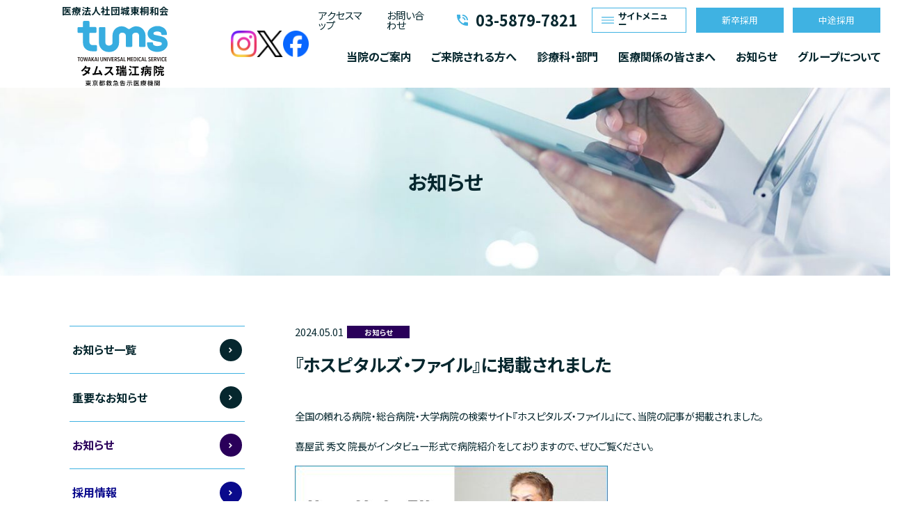

--- FILE ---
content_type: text/html; charset=UTF-8
request_url: https://tums-mizuehp.jp/information/news/2024/05/01/987/
body_size: 12744
content:
<!doctype html>
<html lang="ja">

<head>
	<!-- Google Tag Manager -->
	<script>
		(function(w, d, s, l, i) {
			w[l] = w[l] || [];
			w[l].push({
				'gtm.start': new Date().getTime(),
				event: 'gtm.js'
			});
			var f = d.getElementsByTagName(s)[0],
				j = d.createElement(s),
				dl = l != 'dataLayer' ? '&l=' + l : '';
			j.async = true;
			j.src =
				'https://www.googletagmanager.com/gtm.js?id=' + i + dl;
			f.parentNode.insertBefore(j, f);
		})(window, document, 'script', 'dataLayer', 'GTM-TG4588C');
	</script>
	<!-- End Google Tag Manager -->
	<!-- Google Tag Manager saiyo250529-->
	<script>
		(function(w, d, s, l, i) {
			w[l] = w[l] || [];
			w[l].push({
				'gtm.start': new Date().getTime(),
				event: 'gtm.js'
			});
			var f = d.getElementsByTagName(s)[0],
				j = d.createElement(s),
				dl = l != 'dataLayer' ? '&l=' + l : '';
			j.async = true;
			j.src =
				'https://www.googletagmanager.com/gtm.js?id=' + i + dl;
			f.parentNode.insertBefore(j, f);
		})(window, document, 'script', 'dataLayer', 'GTM-56V6SNGX');
	</script>
	<!-- End Google Tag Manager -->
	<meta charset="UTF-8">
		<meta name="viewport" content="width=device-width,initial-scale=1">
	<meta name="format-detection" content="telephone=no">
	<meta property="og:image" content="https://tums-mizuehp.jp/wp-content/themes/tums/ogp.jpg" />
	<link rel="icon" type="image/x-icon" href="https://towakai.com/wp/favicon.ico">
	<link rel="stylesheet" media="all" href="https://tums-mizuehp.jp/wp-content/themes/tums/style.css?date=2133">
	<link rel="stylesheet" media="all" href="https://tums-mizuehp.jp/wp-content/themes/tums/assets/css/common.css?date=1415">
	<link rel="stylesheet" media="all" href="https://tums-mizuehp.jp/wp-content/themes/tums/assets/css/information.css?date=0925">
			<link rel="stylesheet" media="all" href="https://tums-mizuehp.jp/wp-content/themes/tums/assets/css/contents.css?date=1415">		<link rel="stylesheet" href="https://unpkg.com/swiper/swiper-bundle.min.css" />
	<link rel="preconnect" href="https://fonts.googleapis.com">
	<link rel="preconnect" href="https://fonts.gstatic.com" crossorigin>
	<link href="https://fonts.googleapis.com/css2?family=Noto+Sans+JP:wght@400;500;700&display=swap" rel="stylesheet">
	<script src="https://ajax.googleapis.com/ajax/libs/jquery/1.8.0/jquery.min.js"></script>
	<script src="https://tums-mizuehp.jp/wp-content/themes/tums/assets/js/script.js?date=1500"></script>
	<title>『ホスピタルズ・ファイル』に掲載されました - タムス瑞江病院</title>

		<!-- All in One SEO 4.3.5.1 - aioseo.com -->
		<meta name="description" content="全国の頼れる病院・総合病院・大学病院の検索サイト『ホスピタルズ・ファイル』にて、当院の記事が掲載されました。" />
		<meta name="robots" content="max-image-preview:large" />
		<link rel="canonical" href="https://tums-mizuehp.jp/information/news/2024/05/01/987/" />
		<meta name="generator" content="All in One SEO (AIOSEO) 4.3.5.1 " />
		<meta property="og:locale" content="ja_JP" />
		<meta property="og:site_name" content="タムス瑞江病院 - タムスグループは新病院で地域の皆様の医療・介護を支え、「あんしん」と「まごころ」を提供します。" />
		<meta property="og:type" content="article" />
		<meta property="og:title" content="『ホスピタルズ・ファイル』に掲載されました - タムス瑞江病院" />
		<meta property="og:description" content="全国の頼れる病院・総合病院・大学病院の検索サイト『ホスピタルズ・ファイル』にて、当院の記事が掲載されました。" />
		<meta property="og:url" content="https://tums-mizuehp.jp/information/news/2024/05/01/987/" />
		<meta property="og:image" content="https://dev.tums-mizuehp.jp/wp/wp-content/uploads/2022/09/ogp.jpg" />
		<meta property="og:image:secure_url" content="https://dev.tums-mizuehp.jp/wp/wp-content/uploads/2022/09/ogp.jpg" />
		<meta property="article:published_time" content="2024-05-01T06:16:43+00:00" />
		<meta property="article:modified_time" content="2025-04-11T04:51:21+00:00" />
		<meta name="twitter:card" content="summary_large_image" />
		<meta name="twitter:title" content="『ホスピタルズ・ファイル』に掲載されました - タムス瑞江病院" />
		<meta name="twitter:description" content="全国の頼れる病院・総合病院・大学病院の検索サイト『ホスピタルズ・ファイル』にて、当院の記事が掲載されました。" />
		<meta name="twitter:image" content="https://dev.tums-mizuehp.jp/wp/wp-content/uploads/2022/09/ogp.jpg" />
		<script type="application/ld+json" class="aioseo-schema">
			{"@context":"https:\/\/schema.org","@graph":[{"@type":"BlogPosting","@id":"https:\/\/tums-mizuehp.jp\/information\/news\/2024\/05\/01\/987\/#blogposting","name":"\u300e\u30db\u30b9\u30d4\u30bf\u30eb\u30ba\u30fb\u30d5\u30a1\u30a4\u30eb\u300f\u306b\u63b2\u8f09\u3055\u308c\u307e\u3057\u305f - \u30bf\u30e0\u30b9\u745e\u6c5f\u75c5\u9662","headline":"\u300e\u30db\u30b9\u30d4\u30bf\u30eb\u30ba\u30fb\u30d5\u30a1\u30a4\u30eb\u300f\u306b\u63b2\u8f09\u3055\u308c\u307e\u3057\u305f","author":{"@id":"https:\/\/tums-mizuehp.jp\/author\/oshirasemaker\/#author"},"publisher":{"@id":"https:\/\/tums-mizuehp.jp\/#organization"},"image":{"@type":"ImageObject","url":"\/ph\/banner_hospitalsfile.jpg","@id":"https:\/\/tums-mizuehp.jp\/#articleImage"},"datePublished":"2024-05-01T06:16:43+09:00","dateModified":"2025-04-11T04:51:21+09:00","inLanguage":"ja","mainEntityOfPage":{"@id":"https:\/\/tums-mizuehp.jp\/information\/news\/2024\/05\/01\/987\/#webpage"},"isPartOf":{"@id":"https:\/\/tums-mizuehp.jp\/information\/news\/2024\/05\/01\/987\/#webpage"},"articleSection":"\u304a\u77e5\u3089\u305b"},{"@type":"BreadcrumbList","@id":"https:\/\/tums-mizuehp.jp\/information\/news\/2024\/05\/01\/987\/#breadcrumblist","itemListElement":[{"@type":"ListItem","@id":"https:\/\/tums-mizuehp.jp\/#listItem","position":1,"item":{"@type":"WebPage","@id":"https:\/\/tums-mizuehp.jp\/","name":"\u30db\u30fc\u30e0","description":"\u30bf\u30e0\u30b9\u30b0\u30eb\u30fc\u30d7\u306f\u65b0\u75c5\u9662\u3067\u5730\u57df\u306e\u7686\u69d8\u306e\u533b\u7642\u30fb\u4ecb\u8b77\u3092\u652f\u3048\u3001\u300c\u3042\u3093\u3057\u3093\u300d\u3068\u300c\u307e\u3054\u3053\u308d\u300d\u3092\u63d0\u4f9b\u3057\u307e\u3059\u3002","url":"https:\/\/tums-mizuehp.jp\/"},"nextItem":"https:\/\/tums-mizuehp.jp\/information\/news\/2024\/05\/01\/987\/#listItem"},{"@type":"ListItem","@id":"https:\/\/tums-mizuehp.jp\/information\/news\/2024\/05\/01\/987\/#listItem","position":2,"item":{"@type":"WebPage","@id":"https:\/\/tums-mizuehp.jp\/information\/news\/2024\/05\/01\/987\/","name":"\u300e\u30db\u30b9\u30d4\u30bf\u30eb\u30ba\u30fb\u30d5\u30a1\u30a4\u30eb\u300f\u306b\u63b2\u8f09\u3055\u308c\u307e\u3057\u305f","description":"\u5168\u56fd\u306e\u983c\u308c\u308b\u75c5\u9662\u30fb\u7dcf\u5408\u75c5\u9662\u30fb\u5927\u5b66\u75c5\u9662\u306e\u691c\u7d22\u30b5\u30a4\u30c8\u300e\u30db\u30b9\u30d4\u30bf\u30eb\u30ba\u30fb\u30d5\u30a1\u30a4\u30eb\u300f\u306b\u3066\u3001\u5f53\u9662\u306e\u8a18\u4e8b\u304c\u63b2\u8f09\u3055\u308c\u307e\u3057\u305f\u3002","url":"https:\/\/tums-mizuehp.jp\/information\/news\/2024\/05\/01\/987\/"},"previousItem":"https:\/\/tums-mizuehp.jp\/#listItem"}]},{"@type":"Organization","@id":"https:\/\/tums-mizuehp.jp\/#organization","name":"\u30bf\u30e0\u30b9\u745e\u6c5f\u75c5\u9662","url":"https:\/\/tums-mizuehp.jp\/"},{"@type":"Person","@id":"https:\/\/tums-mizuehp.jp\/author\/oshirasemaker\/#author","url":"https:\/\/tums-mizuehp.jp\/author\/oshirasemaker\/","name":"oshirasemaker","image":{"@type":"ImageObject","@id":"https:\/\/tums-mizuehp.jp\/information\/news\/2024\/05\/01\/987\/#authorImage","url":"https:\/\/secure.gravatar.com\/avatar\/74cb92b3925d81301681c70ca559f80065d5d1e22f489b54cd0b482b991950a9?s=96&d=mm&r=g","width":96,"height":96,"caption":"oshirasemaker"}},{"@type":"WebPage","@id":"https:\/\/tums-mizuehp.jp\/information\/news\/2024\/05\/01\/987\/#webpage","url":"https:\/\/tums-mizuehp.jp\/information\/news\/2024\/05\/01\/987\/","name":"\u300e\u30db\u30b9\u30d4\u30bf\u30eb\u30ba\u30fb\u30d5\u30a1\u30a4\u30eb\u300f\u306b\u63b2\u8f09\u3055\u308c\u307e\u3057\u305f - \u30bf\u30e0\u30b9\u745e\u6c5f\u75c5\u9662","description":"\u5168\u56fd\u306e\u983c\u308c\u308b\u75c5\u9662\u30fb\u7dcf\u5408\u75c5\u9662\u30fb\u5927\u5b66\u75c5\u9662\u306e\u691c\u7d22\u30b5\u30a4\u30c8\u300e\u30db\u30b9\u30d4\u30bf\u30eb\u30ba\u30fb\u30d5\u30a1\u30a4\u30eb\u300f\u306b\u3066\u3001\u5f53\u9662\u306e\u8a18\u4e8b\u304c\u63b2\u8f09\u3055\u308c\u307e\u3057\u305f\u3002","inLanguage":"ja","isPartOf":{"@id":"https:\/\/tums-mizuehp.jp\/#website"},"breadcrumb":{"@id":"https:\/\/tums-mizuehp.jp\/information\/news\/2024\/05\/01\/987\/#breadcrumblist"},"author":{"@id":"https:\/\/tums-mizuehp.jp\/author\/oshirasemaker\/#author"},"creator":{"@id":"https:\/\/tums-mizuehp.jp\/author\/oshirasemaker\/#author"},"datePublished":"2024-05-01T06:16:43+09:00","dateModified":"2025-04-11T04:51:21+09:00"},{"@type":"WebSite","@id":"https:\/\/tums-mizuehp.jp\/#website","url":"https:\/\/tums-mizuehp.jp\/","name":"\u30bf\u30e0\u30b9\u745e\u6c5f\u75c5\u9662","description":"\u30bf\u30e0\u30b9\u30b0\u30eb\u30fc\u30d7\u306f\u65b0\u75c5\u9662\u3067\u5730\u57df\u306e\u7686\u69d8\u306e\u533b\u7642\u30fb\u4ecb\u8b77\u3092\u652f\u3048\u3001\u300c\u3042\u3093\u3057\u3093\u300d\u3068\u300c\u307e\u3054\u3053\u308d\u300d\u3092\u63d0\u4f9b\u3057\u307e\u3059\u3002","inLanguage":"ja","publisher":{"@id":"https:\/\/tums-mizuehp.jp\/#organization"}}]}
		</script>
		<!-- All in One SEO -->

<link rel='dns-prefetch' href='//code.typesquare.com' />
<link rel="alternate" type="application/rss+xml" title="タムス瑞江病院 &raquo; フィード" href="https://tums-mizuehp.jp/feed/" />
<link rel="alternate" title="oEmbed (JSON)" type="application/json+oembed" href="https://tums-mizuehp.jp/wp-json/oembed/1.0/embed?url=https%3A%2F%2Ftums-mizuehp.jp%2Finformation%2Fnews%2F2024%2F05%2F01%2F987%2F" />
<link rel="alternate" title="oEmbed (XML)" type="text/xml+oembed" href="https://tums-mizuehp.jp/wp-json/oembed/1.0/embed?url=https%3A%2F%2Ftums-mizuehp.jp%2Finformation%2Fnews%2F2024%2F05%2F01%2F987%2F&#038;format=xml" />
<style id='wp-img-auto-sizes-contain-inline-css' type='text/css'>
img:is([sizes=auto i],[sizes^="auto," i]){contain-intrinsic-size:3000px 1500px}
/*# sourceURL=wp-img-auto-sizes-contain-inline-css */
</style>
<style id='wp-emoji-styles-inline-css' type='text/css'>

	img.wp-smiley, img.emoji {
		display: inline !important;
		border: none !important;
		box-shadow: none !important;
		height: 1em !important;
		width: 1em !important;
		margin: 0 0.07em !important;
		vertical-align: -0.1em !important;
		background: none !important;
		padding: 0 !important;
	}
/*# sourceURL=wp-emoji-styles-inline-css */
</style>
<style id='wp-block-library-inline-css' type='text/css'>
:root{--wp-block-synced-color:#7a00df;--wp-block-synced-color--rgb:122,0,223;--wp-bound-block-color:var(--wp-block-synced-color);--wp-editor-canvas-background:#ddd;--wp-admin-theme-color:#007cba;--wp-admin-theme-color--rgb:0,124,186;--wp-admin-theme-color-darker-10:#006ba1;--wp-admin-theme-color-darker-10--rgb:0,107,160.5;--wp-admin-theme-color-darker-20:#005a87;--wp-admin-theme-color-darker-20--rgb:0,90,135;--wp-admin-border-width-focus:2px}@media (min-resolution:192dpi){:root{--wp-admin-border-width-focus:1.5px}}.wp-element-button{cursor:pointer}:root .has-very-light-gray-background-color{background-color:#eee}:root .has-very-dark-gray-background-color{background-color:#313131}:root .has-very-light-gray-color{color:#eee}:root .has-very-dark-gray-color{color:#313131}:root .has-vivid-green-cyan-to-vivid-cyan-blue-gradient-background{background:linear-gradient(135deg,#00d084,#0693e3)}:root .has-purple-crush-gradient-background{background:linear-gradient(135deg,#34e2e4,#4721fb 50%,#ab1dfe)}:root .has-hazy-dawn-gradient-background{background:linear-gradient(135deg,#faaca8,#dad0ec)}:root .has-subdued-olive-gradient-background{background:linear-gradient(135deg,#fafae1,#67a671)}:root .has-atomic-cream-gradient-background{background:linear-gradient(135deg,#fdd79a,#004a59)}:root .has-nightshade-gradient-background{background:linear-gradient(135deg,#330968,#31cdcf)}:root .has-midnight-gradient-background{background:linear-gradient(135deg,#020381,#2874fc)}:root{--wp--preset--font-size--normal:16px;--wp--preset--font-size--huge:42px}.has-regular-font-size{font-size:1em}.has-larger-font-size{font-size:2.625em}.has-normal-font-size{font-size:var(--wp--preset--font-size--normal)}.has-huge-font-size{font-size:var(--wp--preset--font-size--huge)}.has-text-align-center{text-align:center}.has-text-align-left{text-align:left}.has-text-align-right{text-align:right}.has-fit-text{white-space:nowrap!important}#end-resizable-editor-section{display:none}.aligncenter{clear:both}.items-justified-left{justify-content:flex-start}.items-justified-center{justify-content:center}.items-justified-right{justify-content:flex-end}.items-justified-space-between{justify-content:space-between}.screen-reader-text{border:0;clip-path:inset(50%);height:1px;margin:-1px;overflow:hidden;padding:0;position:absolute;width:1px;word-wrap:normal!important}.screen-reader-text:focus{background-color:#ddd;clip-path:none;color:#444;display:block;font-size:1em;height:auto;left:5px;line-height:normal;padding:15px 23px 14px;text-decoration:none;top:5px;width:auto;z-index:100000}html :where(.has-border-color){border-style:solid}html :where([style*=border-top-color]){border-top-style:solid}html :where([style*=border-right-color]){border-right-style:solid}html :where([style*=border-bottom-color]){border-bottom-style:solid}html :where([style*=border-left-color]){border-left-style:solid}html :where([style*=border-width]){border-style:solid}html :where([style*=border-top-width]){border-top-style:solid}html :where([style*=border-right-width]){border-right-style:solid}html :where([style*=border-bottom-width]){border-bottom-style:solid}html :where([style*=border-left-width]){border-left-style:solid}html :where(img[class*=wp-image-]){height:auto;max-width:100%}:where(figure){margin:0 0 1em}html :where(.is-position-sticky){--wp-admin--admin-bar--position-offset:var(--wp-admin--admin-bar--height,0px)}@media screen and (max-width:600px){html :where(.is-position-sticky){--wp-admin--admin-bar--position-offset:0px}}

/*# sourceURL=wp-block-library-inline-css */
</style><style id='global-styles-inline-css' type='text/css'>
:root{--wp--preset--aspect-ratio--square: 1;--wp--preset--aspect-ratio--4-3: 4/3;--wp--preset--aspect-ratio--3-4: 3/4;--wp--preset--aspect-ratio--3-2: 3/2;--wp--preset--aspect-ratio--2-3: 2/3;--wp--preset--aspect-ratio--16-9: 16/9;--wp--preset--aspect-ratio--9-16: 9/16;--wp--preset--color--black: #000000;--wp--preset--color--cyan-bluish-gray: #abb8c3;--wp--preset--color--white: #ffffff;--wp--preset--color--pale-pink: #f78da7;--wp--preset--color--vivid-red: #cf2e2e;--wp--preset--color--luminous-vivid-orange: #ff6900;--wp--preset--color--luminous-vivid-amber: #fcb900;--wp--preset--color--light-green-cyan: #7bdcb5;--wp--preset--color--vivid-green-cyan: #00d084;--wp--preset--color--pale-cyan-blue: #8ed1fc;--wp--preset--color--vivid-cyan-blue: #0693e3;--wp--preset--color--vivid-purple: #9b51e0;--wp--preset--color--main-color: #3FB2E2;--wp--preset--color--color-1: #A1D4ED;--wp--preset--color--color-2: #72BEE4;--wp--preset--color--bg-color-1: #F2F8FC;--wp--preset--color--bg-color-2: #D0E9F6;--wp--preset--color--txt-bg-color: #F0F0F0;--wp--preset--color--ttl-bg-color: #646464;--wp--preset--color--border-color: #C8C8C8;--wp--preset--color--sub-bg-color-1: #AAA494;--wp--preset--color--sub-bg-color-2: #564E42;--wp--preset--color--txt-color: #06272E;--wp--preset--gradient--vivid-cyan-blue-to-vivid-purple: linear-gradient(135deg,rgb(6,147,227) 0%,rgb(155,81,224) 100%);--wp--preset--gradient--light-green-cyan-to-vivid-green-cyan: linear-gradient(135deg,rgb(122,220,180) 0%,rgb(0,208,130) 100%);--wp--preset--gradient--luminous-vivid-amber-to-luminous-vivid-orange: linear-gradient(135deg,rgb(252,185,0) 0%,rgb(255,105,0) 100%);--wp--preset--gradient--luminous-vivid-orange-to-vivid-red: linear-gradient(135deg,rgb(255,105,0) 0%,rgb(207,46,46) 100%);--wp--preset--gradient--very-light-gray-to-cyan-bluish-gray: linear-gradient(135deg,rgb(238,238,238) 0%,rgb(169,184,195) 100%);--wp--preset--gradient--cool-to-warm-spectrum: linear-gradient(135deg,rgb(74,234,220) 0%,rgb(151,120,209) 20%,rgb(207,42,186) 40%,rgb(238,44,130) 60%,rgb(251,105,98) 80%,rgb(254,248,76) 100%);--wp--preset--gradient--blush-light-purple: linear-gradient(135deg,rgb(255,206,236) 0%,rgb(152,150,240) 100%);--wp--preset--gradient--blush-bordeaux: linear-gradient(135deg,rgb(254,205,165) 0%,rgb(254,45,45) 50%,rgb(107,0,62) 100%);--wp--preset--gradient--luminous-dusk: linear-gradient(135deg,rgb(255,203,112) 0%,rgb(199,81,192) 50%,rgb(65,88,208) 100%);--wp--preset--gradient--pale-ocean: linear-gradient(135deg,rgb(255,245,203) 0%,rgb(182,227,212) 50%,rgb(51,167,181) 100%);--wp--preset--gradient--electric-grass: linear-gradient(135deg,rgb(202,248,128) 0%,rgb(113,206,126) 100%);--wp--preset--gradient--midnight: linear-gradient(135deg,rgb(2,3,129) 0%,rgb(40,116,252) 100%);--wp--preset--font-size--small: 13px;--wp--preset--font-size--medium: 20px;--wp--preset--font-size--large: 36px;--wp--preset--font-size--x-large: 42px;--wp--preset--spacing--20: 0.44rem;--wp--preset--spacing--30: 0.67rem;--wp--preset--spacing--40: 1rem;--wp--preset--spacing--50: 1.5rem;--wp--preset--spacing--60: 2.25rem;--wp--preset--spacing--70: 3.38rem;--wp--preset--spacing--80: 5.06rem;--wp--preset--shadow--natural: 6px 6px 9px rgba(0, 0, 0, 0.2);--wp--preset--shadow--deep: 12px 12px 50px rgba(0, 0, 0, 0.4);--wp--preset--shadow--sharp: 6px 6px 0px rgba(0, 0, 0, 0.2);--wp--preset--shadow--outlined: 6px 6px 0px -3px rgb(255, 255, 255), 6px 6px rgb(0, 0, 0);--wp--preset--shadow--crisp: 6px 6px 0px rgb(0, 0, 0);}:where(.is-layout-flex){gap: 0.5em;}:where(.is-layout-grid){gap: 0.5em;}body .is-layout-flex{display: flex;}.is-layout-flex{flex-wrap: wrap;align-items: center;}.is-layout-flex > :is(*, div){margin: 0;}body .is-layout-grid{display: grid;}.is-layout-grid > :is(*, div){margin: 0;}:where(.wp-block-columns.is-layout-flex){gap: 2em;}:where(.wp-block-columns.is-layout-grid){gap: 2em;}:where(.wp-block-post-template.is-layout-flex){gap: 1.25em;}:where(.wp-block-post-template.is-layout-grid){gap: 1.25em;}.has-black-color{color: var(--wp--preset--color--black) !important;}.has-cyan-bluish-gray-color{color: var(--wp--preset--color--cyan-bluish-gray) !important;}.has-white-color{color: var(--wp--preset--color--white) !important;}.has-pale-pink-color{color: var(--wp--preset--color--pale-pink) !important;}.has-vivid-red-color{color: var(--wp--preset--color--vivid-red) !important;}.has-luminous-vivid-orange-color{color: var(--wp--preset--color--luminous-vivid-orange) !important;}.has-luminous-vivid-amber-color{color: var(--wp--preset--color--luminous-vivid-amber) !important;}.has-light-green-cyan-color{color: var(--wp--preset--color--light-green-cyan) !important;}.has-vivid-green-cyan-color{color: var(--wp--preset--color--vivid-green-cyan) !important;}.has-pale-cyan-blue-color{color: var(--wp--preset--color--pale-cyan-blue) !important;}.has-vivid-cyan-blue-color{color: var(--wp--preset--color--vivid-cyan-blue) !important;}.has-vivid-purple-color{color: var(--wp--preset--color--vivid-purple) !important;}.has-black-background-color{background-color: var(--wp--preset--color--black) !important;}.has-cyan-bluish-gray-background-color{background-color: var(--wp--preset--color--cyan-bluish-gray) !important;}.has-white-background-color{background-color: var(--wp--preset--color--white) !important;}.has-pale-pink-background-color{background-color: var(--wp--preset--color--pale-pink) !important;}.has-vivid-red-background-color{background-color: var(--wp--preset--color--vivid-red) !important;}.has-luminous-vivid-orange-background-color{background-color: var(--wp--preset--color--luminous-vivid-orange) !important;}.has-luminous-vivid-amber-background-color{background-color: var(--wp--preset--color--luminous-vivid-amber) !important;}.has-light-green-cyan-background-color{background-color: var(--wp--preset--color--light-green-cyan) !important;}.has-vivid-green-cyan-background-color{background-color: var(--wp--preset--color--vivid-green-cyan) !important;}.has-pale-cyan-blue-background-color{background-color: var(--wp--preset--color--pale-cyan-blue) !important;}.has-vivid-cyan-blue-background-color{background-color: var(--wp--preset--color--vivid-cyan-blue) !important;}.has-vivid-purple-background-color{background-color: var(--wp--preset--color--vivid-purple) !important;}.has-black-border-color{border-color: var(--wp--preset--color--black) !important;}.has-cyan-bluish-gray-border-color{border-color: var(--wp--preset--color--cyan-bluish-gray) !important;}.has-white-border-color{border-color: var(--wp--preset--color--white) !important;}.has-pale-pink-border-color{border-color: var(--wp--preset--color--pale-pink) !important;}.has-vivid-red-border-color{border-color: var(--wp--preset--color--vivid-red) !important;}.has-luminous-vivid-orange-border-color{border-color: var(--wp--preset--color--luminous-vivid-orange) !important;}.has-luminous-vivid-amber-border-color{border-color: var(--wp--preset--color--luminous-vivid-amber) !important;}.has-light-green-cyan-border-color{border-color: var(--wp--preset--color--light-green-cyan) !important;}.has-vivid-green-cyan-border-color{border-color: var(--wp--preset--color--vivid-green-cyan) !important;}.has-pale-cyan-blue-border-color{border-color: var(--wp--preset--color--pale-cyan-blue) !important;}.has-vivid-cyan-blue-border-color{border-color: var(--wp--preset--color--vivid-cyan-blue) !important;}.has-vivid-purple-border-color{border-color: var(--wp--preset--color--vivid-purple) !important;}.has-vivid-cyan-blue-to-vivid-purple-gradient-background{background: var(--wp--preset--gradient--vivid-cyan-blue-to-vivid-purple) !important;}.has-light-green-cyan-to-vivid-green-cyan-gradient-background{background: var(--wp--preset--gradient--light-green-cyan-to-vivid-green-cyan) !important;}.has-luminous-vivid-amber-to-luminous-vivid-orange-gradient-background{background: var(--wp--preset--gradient--luminous-vivid-amber-to-luminous-vivid-orange) !important;}.has-luminous-vivid-orange-to-vivid-red-gradient-background{background: var(--wp--preset--gradient--luminous-vivid-orange-to-vivid-red) !important;}.has-very-light-gray-to-cyan-bluish-gray-gradient-background{background: var(--wp--preset--gradient--very-light-gray-to-cyan-bluish-gray) !important;}.has-cool-to-warm-spectrum-gradient-background{background: var(--wp--preset--gradient--cool-to-warm-spectrum) !important;}.has-blush-light-purple-gradient-background{background: var(--wp--preset--gradient--blush-light-purple) !important;}.has-blush-bordeaux-gradient-background{background: var(--wp--preset--gradient--blush-bordeaux) !important;}.has-luminous-dusk-gradient-background{background: var(--wp--preset--gradient--luminous-dusk) !important;}.has-pale-ocean-gradient-background{background: var(--wp--preset--gradient--pale-ocean) !important;}.has-electric-grass-gradient-background{background: var(--wp--preset--gradient--electric-grass) !important;}.has-midnight-gradient-background{background: var(--wp--preset--gradient--midnight) !important;}.has-small-font-size{font-size: var(--wp--preset--font-size--small) !important;}.has-medium-font-size{font-size: var(--wp--preset--font-size--medium) !important;}.has-large-font-size{font-size: var(--wp--preset--font-size--large) !important;}.has-x-large-font-size{font-size: var(--wp--preset--font-size--x-large) !important;}
/*# sourceURL=global-styles-inline-css */
</style>

<style id='classic-theme-styles-inline-css' type='text/css'>
/*! This file is auto-generated */
.wp-block-button__link{color:#fff;background-color:#32373c;border-radius:9999px;box-shadow:none;text-decoration:none;padding:calc(.667em + 2px) calc(1.333em + 2px);font-size:1.125em}.wp-block-file__button{background:#32373c;color:#fff;text-decoration:none}
/*# sourceURL=/wp-includes/css/classic-themes.min.css */
</style>
<script type="text/javascript" src="https://tums-mizuehp.jp/wp-includes/js/jquery/jquery.min.js?ver=3.7.1" id="jquery-core-js"></script>
<script type="text/javascript" src="https://tums-mizuehp.jp/wp-includes/js/jquery/jquery-migrate.min.js?ver=3.4.1" id="jquery-migrate-js"></script>
<script type="text/javascript" src="//code.typesquare.com/static/5b0e3c4aee6847bda5a036abac1e024a/ts307f.js?fadein=0&amp;ver=2.0.4" id="typesquare_std-js"></script>
<script type="text/javascript" id="wpso-front-scripts-js-extra">
/* <![CDATA[ */
var wpso = {"ajaxurl":"https://tums-mizuehp.jp/wp-admin/admin-ajax.php","nonce":"ebcd46696f","user_items":[]};
//# sourceURL=wpso-front-scripts-js-extra
/* ]]> */
</script>
<script type="text/javascript" src="https://tums-mizuehp.jp/wp-content/plugins/wp-sort-order/js/front-scripts.js?ver=2026010310" id="wpso-front-scripts-js"></script>
<link rel="https://api.w.org/" href="https://tums-mizuehp.jp/wp-json/" /><link rel="alternate" title="JSON" type="application/json" href="https://tums-mizuehp.jp/wp-json/wp/v2/posts/987" /><link rel="EditURI" type="application/rsd+xml" title="RSD" href="https://tums-mizuehp.jp/xmlrpc.php?rsd" />
<meta name="generator" content="WordPress 6.9" />
<link rel='shortlink' href='https://tums-mizuehp.jp/?p=987' />
		<style type="text/css" id="wp-custom-css">
			@media (min-width:769px){
	#header {
		align-items: center;
	}
  }		</style>
		</head>

<body id="single">
	<!-- Google Tag Manager (noscript) -->
	<noscript><iframe src="https://www.googletagmanager.com/ns.html?id=GTM-TG4588C"
			height="0" width="0" style="display:none;visibility:hidden"></iframe></noscript>
	<!-- End Google Tag Manager (noscript) -->
	<!-- Google Tag Manager (noscript) saiyo250529-->
	<noscript><iframe src="https://www.googletagmanager.com/ns.html?id=GTM-56V6SNGX"
			height="0" width="0" style="display:none;visibility:hidden"></iframe></noscript>
	<!-- End Google Tag Manager (noscript) -->
	<div id="wrapper">

		<header id="header">
			<!-- 20250313 -->
			<h1 id="logo">
				<a href="https://tums-mizuehp.jp/">医療法人社団城東桐和会<figure><img src="/wp-content/themes/tums/assets/img/logo_tums.svg" alt="タムス瑞江病院 東京都救急告示医療機関"></figure></a>
			</h1>
			<div class="sns-icon">
				<a href="https://www.instagram.com/tums_mizuehp/" class="blank" target="_blank"><img src="https://tums-mizuehp.jp/wp-content/themes/tums/assets/img/icon_instagram.png" alt="Instagram リンクアイコン" width="40px"></a>
				<a href="https://x.com/ew72337" class="blank" target="_blank"><img src="https://tums-mizuehp.jp/wp-content/themes/tums/assets/img/icon_x.png" alt="X リンクアイコン" width="40px"></a>
				<a href="https://www.facebook.com/profile.php?id=61573199030098" class="blank" target="_blank"><img src="https://tums-mizuehp.jp/wp-content/themes/tums/assets/img/icon_facebook.png" alt="facebook リンクアイコン" width="40px"></a>
			</div>
			<div id="menu" class="sp">メニュー</div>
			<div class="headerMenu">
				<ul class="headerMainMenu">
					<li><a href="https://tums-mizuehp.jp/philosophy/" class="toggle">当院のご案内</a>
						<ul class="subMenu column-3">
							<li><a href="https://tums-mizuehp.jp/philosophy/">タムス瑞江病院の理念と基本方針</a></li>
							<li><a href="https://tums-mizuehp.jp/greeting/">あいさつ（院長・看護部長）</a></li>
							<li><a href="https://tums-mizuehp.jp/aboutus/">病院概要</a></li>
							<li><a href="https://tums-mizuehp.jp/privacy/">プライバシーポリシー</a></li>
							<li><a href="https://saas.actibookone.com/content/detail?param=eyJjb250ZW50TnVtIjozMDI0MjJ9&detailFlg=1&pNo=1" target="_blank" rel="noopener">病院パンフレット(電子版)</a></li>
						</ul>
					</li>
					<li><a href="https://tums-mizuehp.jp/first-consultation/" class="toggle">ご来院される方へ</a>
						<ul class="subMenu column-3">
							<li><a href="https://tums-mizuehp.jp/first-consultation/">初診について</a></li>
							<li><a href="https://tums-mizuehp.jp/re-examination/">再診について</a></li>
							<li><a href="https://tums-mizuehp.jp/floor-guide/">フロア案内</a></li>
							<li><a href="https://tums-mizuehp.jp/hospitalization/">入院のご案内</a>
								<ul>
									<li><a href="https://tums-mizuehp.jp/hospitalization/syokuji/">入院中の食事について</a></li>
								</ul>
							</li>
							<li><a href="https://tums-mizuehp.jp/visitation/">面会のご案内</a></li>
							<li><a href="https://tums-mizuehp.jp/kenshin/">江戸川区 区民健診</a></li>
							<li><a href="https://tums-mizuehp.jp/access-map/">アクセスマップ</a></li>
						</ul>
					</li>
					<li><a href="https://tums-mizuehp.jp/departments-and-divisions/" class="toggle">診療科・部門</a>
						<ul class="subMenu column-2">
							<li><a href="https://tums-mizuehp.jp/departments-and-divisions/">診療科・部門一覧</a>
								<ul>
									<li style="margin-bottom: 4px;"><a href="https://tums-mizuehp.jp/departments-and-divisions/plastic-surgery/">整形外科</a></li>
									<li style="margin-bottom: 4px;"><a href="https://tums-mizuehp.jp/departments-and-divisions/naika/">内科</a></li>
									<li style="margin-bottom: 4px;"><a href="https://tums-mizuehp.jp/departments-and-divisions/rehabilitation/">リハビリテーション科</a></li>
									<li style="margin-bottom: 4px;"><a href="https://tums-mizuehp.jp/departments-and-divisions/housyasenka/">放射線科</a></li>
									<li style="margin-bottom: 4px;"><a href="https://tums-mizuehp.jp/departments-and-divisions/kensaka/">臨床検査科</a></li>
									<li style="margin-bottom: 4px;"><a href="https://tums-mizuehp.jp/departments-and-divisions/syujutsushitu/">手術室</a></li>
									<li style="margin-bottom: 4px;"><a href="https://tums-mizuehp.jp/departments-and-divisions/yakkyoku/">薬局</a></li>
									<li style="margin-bottom: 4px;"><a href="https://tums-mizuehp.jp/departments-and-divisions/clinicalengineer/">臨床工学科</a></li>
								</ul>
							</li>
							<li><a href="https://tums-mizuehp.jp/medicalcare-and-physician/">診療内容／担当医表</a>
								<ul>
									<li><a href="https://tums-mizuehp.jp/medicalcare-and-physician/doctor/">医師紹介</a></li>
								</ul>
							</li>
						</ul>
					</li>
					<li><a href="https://tums-mizuehp.jp/outpatients/">医療関係の皆さまへ</a>
						<!--<ul class="subMenu column-2">
							<li><a href="https://tums-mizuehp.jp/outpatients/">外来患者様のご紹介</a></li>
							<li><a href="https://tums-mizuehp.jp/diagnostic-imaging-test/">画像診断検査へのご紹介</a></li>
							<li><a href="https://tums-mizuehp.jp/emergency-patients/">救急患者様のご紹介</a></li>
							<li><a href="https://tums-mizuehp.jp/others/">その他</a></li>
						</ul>-->
					</li>
					<li><a href="https://tums-mizuehp.jp/information/">お知らせ</a></li>
					<li><a href="https://tums-mizuehp.jp/group-information/" class="toggle">グループについて</a>
						<ul class="subMenu column-2">
							<li><a href="https://tums-mizuehp.jp/group-information/">グループ案内</a></li>
							<li><a href="https://tums-mizuehp.jp/sakura-fund/">タムスさくら基金</a></li>
						</ul>
					</li>
				</ul>
				<ul class="headerSubMenu">
					<li><a href="https://tums-mizuehp.jp/access-map/">アクセスマップ</a></li>
					<li><a href="https://tums-mizuehp.jp/contact/">お問い合わせ</a></li>
					<li class="tel">03-5879-7821</li>
					<li class="menu">サイトメニュー</li>
					<li class="recruit">
						<a href="https://tums-mizuehp.jp/newgraduaterecruit/" class="blank" target="_blank">新卒採用</a>
						<a href="https://towakai-recruit.jp/storelist/sp_344587/" class="blank" target="_blank">中途採用</a>
					</li>
				</ul>
			</div>
		</header>
<main id="main" class="site-main" role="main">
	<header class="title information">
		<div class="headerTitle">お知らせ</div>
	</header>
	<div id="content">
					
<section id="information" class="column">
	<div class="inner">
		<header class="informationHeader">
			<div class="meta"><span class="date">2024.05.01</span><span class="label-news">お知らせ</span></div>
			<h1 class="informationTitle">『ホスピタルズ・ファイル』に掲載されました</h1>
		</header>
		<div class="entry">
			<p>全国の頼れる病院・総合病院・大学病院の検索サイト『ホスピタルズ・ファイル』にて、当院の記事が掲載されました。</p>
<p>喜屋武 秀文 院長がインタビュー形式で病院紹介をしておりますので、ぜひご覧ください。</p>
<p><a href="https://hospitalsfile.doctorsfile.jp/h/1179033/cm/" target="_blank" rel="noopener"><img decoding="async" src="/ph/banner_hospitalsfile.jpg"></a></p>
			<div class="pagination">
				<a href="https://tums-mizuehp.jp/information/news/2024/04/23/977/" rel="prev">前の記事</a>				<a href="https://tums-mizuehp.jp/information/news/2024/05/15/992/" rel="next">次の記事</a>			</div>
		</div>
	</div>
</section>
<aside id="sidebar">
  <div class="inner">
    <nav id="sidebarNav">
      <ul>
        <li class="nav-info"><a href="https://tums-mizuehp.jp/information/">お知らせ一覧</a></li>
        <li class="nav-headline"><a href="https://tums-mizuehp.jp/headline/">重要なお知らせ</a></li>
        <li class="nav-news"><a href="https://tums-mizuehp.jp/information/news/">お知らせ</a></li>
        <li class="nav-recruit"><a href="https://tums-mizuehp.jp/information/recruit/">採用情報</a></li>
        <li class="nav-event"><a href="https://tums-mizuehp.jp/information/event/">イベント</a></li>
      </ul>
    </nav>
  </div>
</aside>
			</div>
	<aside id="links">
  <div class="scroll">
    <ul>
      <li><a href="/sakura-fund/"><img src="https://tums-mizuehp.jp/wp-content/themes/tums/assets/img/bnr_sakura-fund.png" alt=""></a></li>
      <li><a href="https://saiyo-kango.tums.jp/" target="_blank"><img src="https://tums-mizuehp.jp/wp-content/themes/tums/assets/img/bnr_recruit-fresh.jpg" alt=""></a></li>
      <li><a href="https://towakai-recruit.jp/storelist/sp_344587/" target="_blank"><img src="/ph/bn_recruit_w313mizue.png" alt=""></a></li>
      <li><a href="https://doctor.tumsclinic.com/doctor/introduction/" target="_blank"><img src="https://tums-mizuehp.jp/wp-content/themes/tums/assets/img/doctor_introduction.jpg" alt=""></a></li>
    </ul>
  </div>
</aside>
	<aside id="towakai">
  <div class="inner">
    <header>
      <h1 class="groupTitle">tums GROUP</h1>
      <p class="lead">タムスグループは「あんしん」と「まごころ」をスローガンに、人にやさしい真に頼れる医療とリハビリ・介護ケアを実践しています。</p>
    </header>
    <ul>
      <li><a href="https://towakai.com/hospital/" class="group1" target="_blank"><span class="label blank">病院・クリニック</span></a></li>
      <li><a href="https://towakai.com/welfare/" class="group2" target="_blank"><span class="label blank">介護施設</span></a></li>
      <li><a href="https://towakai.com/nursery/" class="group3" target="_blank"><span class="label blank">保育園</span></a></li>
    </ul>
  </div>
</aside>
	<div id="pagetop"><a href="#"><figure><img src="https://tums-mizuehp.jp/wp-content/themes/tums/assets/img/pagetop.svg" alt="TOPへ"></figure></a></div>
</main><!-- #main -->

<nav id="globalMenu">
  <header>
    <div class="logo">
		<!-- 20250313 -->
		<a href="https://tums-mizuehp.jp/">医療法人社団城東桐和会</a>
      <figure><img src="https://tums-mizuehp.jp/wp-content/themes/tums/assets/img/logo_tums.svg" alt="タムス瑞江病院 東京都救急告示医療機関"></figure>
		<!-- 20250313 -->
    </div>
    <div id="close">閉じる</div>
  </header>
  <div class="panelMenu">
    <ul class="grid">
      <li class="menu1"><a href="https://tums-mizuehp.jp/first-consultation/">初診の方<span>当院を初めてご利用に<br>なられる方はこちら。</span></a></li>
      <li class="menu2"><a href="https://tums-mizuehp.jp/re-examination/">再診の方<span>2回目以降で受診される方<br>ご予約のある方はこちら。</span></a></li>
      <li class="menu3"><a href="https://tums-mizuehp.jp/hospitalization/">入院のご案内<span>入院が決まられた方や<br>ご希望の方はこちら。</span></a></li>
      <li class="menu4"><a href="https://tums-mizuehp.jp/access-map/">アクセスマップ<span>タムス瑞江病院への<br>地図と交通案内</span></a></li>
      <!--<li class="menu5"><a href="https://towakai-recruit.jp/" class="blank" target="_blank">採用について<span></span></a></li>-->
    </ul>
  </div>
  <div class="accordionMenu">
    <ul>
      <li><a href="https://tums-mizuehp.jp/philosophy/" class="toggle">当院のご案内</a>
        <ul class="subMenu">
          <li><a href="https://tums-mizuehp.jp/philosophy/">タムス瑞江病院の理念と基本方針</a></li>
          <li><a href="https://tums-mizuehp.jp/greeting/">あいさつ（院長・看護部長）</a></li>
          <li><a href="https://tums-mizuehp.jp/aboutus/">病院概要</a></li>
        </ul>
      </li>
      <li><a href="https://tums-mizuehp.jp/first-consultation/" class="toggle">ご来院される方</a>
        <ul class="subMenu">
          <li><a href="https://tums-mizuehp.jp/first-consultation/">初診について</a></li>
          <li><a href="https://tums-mizuehp.jp/re-examination/">再診について</a></li>
          <li><a href="https://tums-mizuehp.jp/hospitalization/">入院のご案内</a>
           <ul><li><a href="https://tums-mizuehp.jp/hospitalization/syokuji/">入院中の食事について</a></li></ul> 
          </li>
          <li><a href="https://tums-mizuehp.jp/visitation/">面会のご案内</a></li>
          <li><a href="https://tums-mizuehp.jp/floor-guide/">フロア案内</a></li>
          <li><a href="https://tums-mizuehp.jp/access-map/">アクセスマップ</a></li>
        </ul>
      </li>
      <li><a href="https://tums-mizuehp.jp/departments-and-divisions/" class="toggle">診療科・部門</a>
		  <ul class="subMenu">
          <li><a href="https://tums-mizuehp.jp/departments-and-divisions/">診療科・部門一覧</a>
            <ul>
              <li><a href="https://tums-mizuehp.jp/departments-and-divisions/plastic-surgery/">整形外科</a></li>
              <li><a href="https://tums-mizuehp.jp/departments-and-divisions/naika/">内科</a></li>
              <li><a href="https://tums-mizuehp.jp/departments-and-divisions/rehabilitation/">リハビリテーション科</a></li> 
              <li><a href="https://tums-mizuehp.jp/departments-and-divisions/housyasenka/">放射線科</a></li> 	
              <li><a href="https://tums-mizuehp.jp/departments-and-divisions/kensaka/">臨床検査科</a></li> 	
              <li><a href="https://tums-mizuehp.jp/departments-and-divisions/syujutsushitu/">手術室</a></li> 	
              <li><a href="https://tums-mizuehp.jp/departments-and-divisions/yakkyoku/">薬局</a></li> 
              <li><a href="https://tums-mizuehp.jp/departments-and-divisions/clinicalengineer/">臨床工学科</a></li> 
            </ul>
          </li>
          <li><a href="https://tums-mizuehp.jp/medicalcare-and-physician/">診療内容／担当医表</a>
              <ul>
              <li><a href="https://tums-mizuehp.jp/medicalcare-and-physician/doctor/">医師紹介</a></li>
             </ul>
         </li>
        </ul>
      </li>
		<li><a href="https://tums-mizuehp.jp/outpatients/">医療関係の皆さまへ</a>
        <!--<ul class="subMenu">
          <li><a href="https://tums-mizuehp.jp/outpatients/">外来患者様のご紹介</a></li>
          <li><a href="https://tums-mizuehp.jp/diagnostic-imaging-test/">画像診断検査へのご紹介</a></li>
          <li><a href="https://tums-mizuehp.jp/emergency-patients/">救急患者様のご紹介</a></li>
          <li><a href="https://tums-mizuehp.jp/others/">その他</a></li>
        </ul>-->
      </li>
      <li><a href="https://tums-mizuehp.jp/group-information/" class="toggle">グループについて</a>
        <ul class="subMenu">
          <li><a href="https://tums-mizuehp.jp/group-information/">グループ案内</a></li>
          <li><a href="https://tums-mizuehp.jp/sakura-fund/">タムスさくら基金</a></li>
        </ul>
      </li>
    </ul>
    <ul>
      <li><a href="https://tums-mizuehp.jp/information/">お知らせ</a></li>
		<li><a href="https://tums-mizuehp.jp/newgraduaterecruit/" class="blank" target="_blank">新卒採用</a></li>
		<li><a href="https://towakai-recruit.jp/storelist/sp_344587/" class="blank" target="_blank">中途採用</a></li>
      <li><a href="https://tums-mizuehp.jp/contact/">お問い合わせ</a></li>
      <li><a href="https://towakai.com/policy/" class="blank" target="_blank">個人情報保護方針</a></li>
    </ul>
  </div>
  <div class="linkMenu">
    <a href="https://towakai.com/" target="_blank" class="banner"><img src="https://tums-mizuehp.jp/wp-content/themes/tums/assets/img/bnr_towakai.png" alt=""></a>
    <a href="https://www.instagram.com/tums_mizuehp/" target="_blank" class="banner"><img src="https://tums-mizuehp.jp/wp-content/themes/tums/assets/img/bnr_instagram.png" alt="タムス瑞江病院 公式Instagram リンクバナー"></a>
    <a href="https://x.com/ew72337" target="_blank" class="banner"><img src="https://tums-mizuehp.jp/wp-content/themes/tums/assets/img/bnr_x.png" alt="タムス瑞江病院 公式X リンクバナー"></a>
	  <a href="https://www.facebook.com/profile.php?id=61573199030098" target="_blank" class="banner"><img src="https://tums-mizuehp.jp/wp-content/themes/tums/assets/img/bnr_facebook.png" alt="タムス瑞江病院 公式facebook リンクバナー"></a>
  </div>
  <footer>
    <div class="copyright">Copyright(C) Towakai. All Rights Reserved.</div>
  </footer>
</nav>

<footer id="footer">
  <div class="inner" style="padding-bottom:30px;">
    <div class="footerLeft">
      <div class="logo">
        <figure><img src="https://tums-mizuehp.jp/wp-content/themes/tums/assets/img/logo2.svg" alt=""></figure>
        <span>医療法人社団城東桐和会<br><b>タムス瑞江病院</b></span>
      </div>
      <address class="address">
        東京都江戸川区南篠崎町3-25-13<br>
        電話番号：03-5879-7821<br>
        Mail：tumsmizuehp@tums.or.jp
      </adress>
    </div>
  <div class="footerRight">
      <a href="https://towakai.com/" target="_blank" class="banner"><img src="https://tums-mizuehp.jp/wp-content/themes/tums/assets/img/bnr_towakai.png" alt=""></a>
      <a href="https://www.instagram.com/tums_mizuehp/" target="_blank" class="banner"><img src="https://tums-mizuehp.jp/wp-content/themes/tums/assets/img/bnr_instagram.png" alt="タムスグループ医療 公式Instagram リンクバナー"></a>
      <a href="https://x.com/ew72337" target="_blank" class="banner"><img src="https://tums-mizuehp.jp/wp-content/themes/tums/assets/img/bnr_x.png" alt="タムス瑞江病院 公式X リンクバナー"></a>
	  <a href="https://www.facebook.com/profile.php?id=61573199030098" target="_blank" class="banner"><img src="https://tums-mizuehp.jp/wp-content/themes/tums/assets/img/bnr_facebook.png" alt="タムス瑞江病院 公式facebook リンクバナー"></a>
    </div>
  </div>
  <div id="copyright">Copyright(C) Towakai. All Rights Reserved.</div>
<div align="center"><a href="https://tcc.tums.jp/lp/" target="_blank"><img src="/ph/banner_call220_81.png" alt="コールセンター" ></a></div>
</footer>

<div id="float">
  <div id="tel" class="on"><a href="tel:0358797821">お電話[取引企業様は除く]</a><span class="close"></span></div>
  <div id="open"></div>
</div>

</div><!--//wrapper-->

<script type="speculationrules">
{"prefetch":[{"source":"document","where":{"and":[{"href_matches":"/*"},{"not":{"href_matches":["/wp-*.php","/wp-admin/*","/wp-content/uploads/*","/wp-content/*","/wp-content/plugins/*","/wp-content/themes/tums/*","/*\\?(.+)"]}},{"not":{"selector_matches":"a[rel~=\"nofollow\"]"}},{"not":{"selector_matches":".no-prefetch, .no-prefetch a"}}]},"eagerness":"conservative"}]}
</script>
<script type="text/javascript" id="vk-ltc-js-js-extra">
/* <![CDATA[ */
var vkLtc = {"ajaxurl":"https://tums-mizuehp.jp/wp-admin/admin-ajax.php"};
//# sourceURL=vk-ltc-js-js-extra
/* ]]> */
</script>
<script type="text/javascript" src="https://tums-mizuehp.jp/wp-content/plugins/vk-link-target-controller/js/script.min.js?ver=1.7.2" id="vk-ltc-js-js"></script>
<script id="wp-emoji-settings" type="application/json">
{"baseUrl":"https://s.w.org/images/core/emoji/17.0.2/72x72/","ext":".png","svgUrl":"https://s.w.org/images/core/emoji/17.0.2/svg/","svgExt":".svg","source":{"concatemoji":"https://tums-mizuehp.jp/wp-includes/js/wp-emoji-release.min.js?ver=6.9"}}
</script>
<script type="module">
/* <![CDATA[ */
/*! This file is auto-generated */
const a=JSON.parse(document.getElementById("wp-emoji-settings").textContent),o=(window._wpemojiSettings=a,"wpEmojiSettingsSupports"),s=["flag","emoji"];function i(e){try{var t={supportTests:e,timestamp:(new Date).valueOf()};sessionStorage.setItem(o,JSON.stringify(t))}catch(e){}}function c(e,t,n){e.clearRect(0,0,e.canvas.width,e.canvas.height),e.fillText(t,0,0);t=new Uint32Array(e.getImageData(0,0,e.canvas.width,e.canvas.height).data);e.clearRect(0,0,e.canvas.width,e.canvas.height),e.fillText(n,0,0);const a=new Uint32Array(e.getImageData(0,0,e.canvas.width,e.canvas.height).data);return t.every((e,t)=>e===a[t])}function p(e,t){e.clearRect(0,0,e.canvas.width,e.canvas.height),e.fillText(t,0,0);var n=e.getImageData(16,16,1,1);for(let e=0;e<n.data.length;e++)if(0!==n.data[e])return!1;return!0}function u(e,t,n,a){switch(t){case"flag":return n(e,"\ud83c\udff3\ufe0f\u200d\u26a7\ufe0f","\ud83c\udff3\ufe0f\u200b\u26a7\ufe0f")?!1:!n(e,"\ud83c\udde8\ud83c\uddf6","\ud83c\udde8\u200b\ud83c\uddf6")&&!n(e,"\ud83c\udff4\udb40\udc67\udb40\udc62\udb40\udc65\udb40\udc6e\udb40\udc67\udb40\udc7f","\ud83c\udff4\u200b\udb40\udc67\u200b\udb40\udc62\u200b\udb40\udc65\u200b\udb40\udc6e\u200b\udb40\udc67\u200b\udb40\udc7f");case"emoji":return!a(e,"\ud83e\u1fac8")}return!1}function f(e,t,n,a){let r;const o=(r="undefined"!=typeof WorkerGlobalScope&&self instanceof WorkerGlobalScope?new OffscreenCanvas(300,150):document.createElement("canvas")).getContext("2d",{willReadFrequently:!0}),s=(o.textBaseline="top",o.font="600 32px Arial",{});return e.forEach(e=>{s[e]=t(o,e,n,a)}),s}function r(e){var t=document.createElement("script");t.src=e,t.defer=!0,document.head.appendChild(t)}a.supports={everything:!0,everythingExceptFlag:!0},new Promise(t=>{let n=function(){try{var e=JSON.parse(sessionStorage.getItem(o));if("object"==typeof e&&"number"==typeof e.timestamp&&(new Date).valueOf()<e.timestamp+604800&&"object"==typeof e.supportTests)return e.supportTests}catch(e){}return null}();if(!n){if("undefined"!=typeof Worker&&"undefined"!=typeof OffscreenCanvas&&"undefined"!=typeof URL&&URL.createObjectURL&&"undefined"!=typeof Blob)try{var e="postMessage("+f.toString()+"("+[JSON.stringify(s),u.toString(),c.toString(),p.toString()].join(",")+"));",a=new Blob([e],{type:"text/javascript"});const r=new Worker(URL.createObjectURL(a),{name:"wpTestEmojiSupports"});return void(r.onmessage=e=>{i(n=e.data),r.terminate(),t(n)})}catch(e){}i(n=f(s,u,c,p))}t(n)}).then(e=>{for(const n in e)a.supports[n]=e[n],a.supports.everything=a.supports.everything&&a.supports[n],"flag"!==n&&(a.supports.everythingExceptFlag=a.supports.everythingExceptFlag&&a.supports[n]);var t;a.supports.everythingExceptFlag=a.supports.everythingExceptFlag&&!a.supports.flag,a.supports.everything||((t=a.source||{}).concatemoji?r(t.concatemoji):t.wpemoji&&t.twemoji&&(r(t.twemoji),r(t.wpemoji)))});
//# sourceURL=https://tums-mizuehp.jp/wp-includes/js/wp-emoji-loader.min.js
/* ]]> */
</script>
</body>
</html>


--- FILE ---
content_type: text/css
request_url: https://tums-mizuehp.jp/wp-content/themes/tums/style.css?date=2133
body_size: 1136
content:
/*
Theme Name: タムス用テーマ Ver.1
Theme URI: https://www.tums-mizuehp.jp/
Description: タムス用テーマ
Version: 1.0
*/

/* reset */
article,section,nav,aside,
h1,h2,h3,h4,h5,p,ul,ol,li,figure,picture {
  display: block;
  margin: 0;
  padding: 0;
}
ol,ul {
  list-style: none;
}
img{
  max-width:100%;
  vertical-align:bottom;
}
a img {
  border: none;
}
svg {
  fill: currentColor;
}

:root {
  --main-color:    #3FB2E2; /*Main Color*/
  --color1:        #A1D4ED; /*Color1*/
  --color2:        #72BEE4; /*Color2*/
  --bg-color1:     #F2F8FC; /*Back1*/
  --bg-color2:     #D0E9F6; /*Back2*/
  --txt-bg-color:  #F0F0F0; /*Text Back*/
  --ttl-bg-color:  #646464; /*Title Back*/
  --border-color:  #C8C8C8; /*Border Color*/
  --sub-bg-color1: #AAA494; /*Sub Color1*/
  --sub-bg-color2: #564E42; /*Sub Color2*/
  --txt-color:     #06272E; /*Text Color*/
  --per: 1; /*Percent*/
  --vw: 1280;
}

@media (max-width:1280px){
  :root{
    --per: 0.9;
  }
}
@media (max-width:1024px){
  :root{
    --per: calc(1024/1280);
  }
}
@media (max-width:912px){
  :root{
    --per: calc(912/1280);
  }
}
@media (max-width:820px){
  :root{
    --per: calc(820/1280);
  }
}
@media (max-width:768px){
  :root{
    --per: 1;
    --vw: 768;
  }
}
@media (max-width:540px){
  :root{
    --per: calc(540/768);
  }
}
@media (max-width:414px){
  :root{
    --per: calc(414/768);
  }
}
@media (max-width:390px){
  :root{
    --per: calc(390/768);
  }
}
@media (max-width:375px){
  :root{
    --per: calc(375/768);
  }
}
@media (max-width:360px){
  :root{
    --per: calc(360/768);
  }
}
@media (max-width:320px){
  :root{
    --per: calc(320/768);
  }
}
@media (max-width:280px){
  :root{
    --per: calc(280/768);
  }
}

html,body {
  margin: 0;
  padding: 0;
}
body{
  background: #fff;
  color: var(--txt-color);
  font-size: calc(32px*var(--per));
  font-family: 'Noto Sans JP', sans-serif;
  font-feature-settings : "palt";
  line-height: calc(60/32);
}
@media (min-width:769px){
  body{
    font-size: calc(16px*var(--per));
    line-height: calc(32/16);
  }
}

a{
  color: var(--txt-color);
}
a:hover,
a:hover img{
  opacity: 0.7;
  transition: opacity 0.6s ease;
}

video {
    width: 100%;
    vertical-align: bottom;
}

.flex{
  display:-webkit-flex;
  display:flex;
}
.grid{
  display: grid;
  gap: 0px;
}
.aligncenter {
	display: block;
	margin-left: auto;
	margin-right: auto;
}
.alignleft {
	float: left;
	margin: 0.5em 1em 0.5em 0;
}
.alignright {
	float: right;
	margin: 0.5em 0 0.5em 1em;
}

@media (max-width:768px){
  .pc{
    display: none !important;
  }
}
@media (min-width:769px){
  .sp{
    display: none !important;
  }
}
/* SNS追加 */
@media (min-width:769px){
	#header {
		align-items: center;
	}
#footer .footerRight {
    display: flex;
  }
}
@media (max-width: 768px) {
	.linkMenu {
		display: flex;
        flex-direction: column;
		gap:8px;
    }
	 .linkMenu .banner {
        display: block;
        width: calc(480px* var(--per));
    }
}
.sns-icon {
	display: flex;
	gap:24px;
}
@media (max-width: 768px) {
.sns-icon {
    gap: 12px;
}
}

--- FILE ---
content_type: text/css
request_url: https://tums-mizuehp.jp/wp-content/themes/tums/assets/css/common.css?date=1415
body_size: 9992
content:
#wrapper{
  width: min(100%,(768px*var(--per)));
  margin: 0 auto;
}
@media (min-width:769px){
  #wrapper{
    width: min(100%,1920px);
    min-width: 1280px;
    margin: 0 auto;
  }
}

.has-main-color-color,
mark.has-main-color-color,
mark.has-main-color-color a{
  color: var(--main-color);
}
.has-color1-color,
mark.has-color1-color,
mark.has-color1-color a{
  color: var(--color1);
}
.has-color2-color,
mark.has-color2-color,
mark.has-color2-color a{
  color: var(--color2);
}
.has-bg-color1-color,
mark.has-bg-color1-color,
mark.has-bg-color1-color a{
  color: var(--bg-color1);
}
.has-bg-color2-color,
mark.has-bg-color2-color,
mark.has-bg-color2-color a{
  color: var(--bg-color2);
}
.has-txt-bg-color-color,
mark.has-txt-bg-color-color,
mark.has-txt-bg-color-color a{
  color: var(--txt-bg-color);
}
.has-ttl-bg-color-color,
mark.has-ttl-bg-color-color,
mark.has-ttl-bg-color-color a{
  color: var(--ttl-bg-color);
}
.has-border-color-color,
mark.has-border-color-color,
mark.has-border-color-color a{
  color: var(--border-color);
}
.has-sub-bg-color1-color,
mark.has-sub-bg-color1-color,
mark.has-sub-bg-color1-color a{
  color: var(--sub-bg-color1);
}
.has-sub-bg-color2-color,
mark.has-sub-bg-color2-color,
mark.has-sub-bg-color2-color a{
  color: var(--sub-bg-color2);
}
.has-txt-color-color,
mark.has-txt-color-color,
mark.has-txt-color-color a{
  color: var(--txt-color);
}

.has-main-color-background-color{
  background-color: var(--main-color);
}
.has-color1-background-color{
  background-color: var(--color1);
}
.has-color2-background-color{
  background-color: var(--color2);
}
.has-bg-color1-background-color{
  background-color: var(--bg-color1);
}
.has-bg-color2-background-color{
  background-color: var(--bg-color2);
}
.has-txt-bg-color-background-color{
  background-color: var(--txt-bg-color);
}
.has-ttl-bg-color-background-color{
  background-color: var(--ttl-bg-color);
}
.has-border-color-background-color{
  background-color: var(--border-color);
}
.has-sub-bg-color1-background-color{
  background-color: var(--sub-bg-color1);
}
.has-sub-bg-color2-background-color{
  background-color: var(--sub-bg-color2);
}
.has-txt-color-background-color{
  background-color: var(--txt-color);
}
p.has-background{
  box-sizing: border-box;
}

.noscroll{
  overflow: hidden;
  height: 100vh;
}

.column{
}
.column > .inner{
  padding-left: calc(40px*var(--per));
  padding-right: calc(40px*var(--per));
}
.column > .inner .lead,
.column > .inner .is-style-lead{
  margin-bottom: calc(60px*var(--per));
  font-size: calc(24px*var(--per));
  font-weight: 500;
  line-height: calc(48/28);
}
@media (min-width:769px){
  .column{
  }
  .column > .inner{
    padding-left: 0px;
    padding-right: 0px;
  }
  .column > .inner .lead,
  .column > .inner .is-style-lead{
    margin-bottom: calc(60px*var(--per));
    font-weight: 500;
    line-height: calc(48/28);
  }
}

.wp-block-group{
  margin-bottom: calc(80px*var(--per));
}
.wp-block-group:not(:first-child){
  margin-top: calc(80px*var(--per));
}
@media (min-width:769px){
  .wp-block-group{
    margin-bottom: calc(80px*var(--per));
  }
  .wp-block-group:not(:first-child){
    margin-top: calc(80px*var(--per));
  }
}

.wp-block-buttons,
.is-style-btn{
  margin-top: calc(40px*var(--per));
  margin-bottom: calc(40px*var(--per));
}
.is-style-btn,
.is-style-btn a{
  width: min(100%,(560px*var(--per)));
  height: calc(100px*var(--per));
  margin-left: auto;
  margin-right: auto;
  position: relative;
}
.is-style-btn,
.is-style-btn:after{
  background: #3fb2e2;
  background: -moz-linear-gradient(-45deg, #3fb2e2 0%, #0082cc 100%);
  background: -webkit-linear-gradient(-45deg, #3fb2e2 0%, #0082cc 100%);
  background: linear-gradient(135deg, #3fb2e2 0%, #0082cc 100%);
  filter: progid:DXImageTransform.Microsoft.gradient( startColorstr='#3fb2e2', endColorstr='#0082cc',GradientType=1 );
  transition: opacity 0.6s ease;
}
.is-style-btn:after{
  content: "";
  display: block;
  width: 100%;
  height: 100%;
  position: absolute;
  top: 0;
  left: 0;
  z-index: 0;
  mix-blend-mode: multiply;
  opacity: 0;
}
.is-style-btn:hover:after{
  opacity: 1;
}
.is-style-btn a{
  display: flex;
  align-items: center;
  justify-content: center;
  color: #fff;
  font-size: calc(32px*var(--per));
  font-weight: bold;
  text-decoration: none;
  background-color: transparent;
  background-image: url("../img/arrow_s_wh.svg");
  background-repeat: no-repeat;
  background-position: calc(100% - 40px*var(--per)) center;
  background-size: auto calc(26px*var(--per));
  z-index: 1;
  border-radius: 0;
}
.is-style-btn a:hover{
  color: #fff;
  opacity: 1;
}
@media (min-width:769px){
  .wp-block-buttons,
  .is-style-btn{
    margin-top: calc(40px*var(--per));
    margin-bottom: calc(40px*var(--per));
  }
  .is-style-btn,
  .is-style-btn a{
    width: min(100%,(480px*var(--per)));
    height: calc(60px*var(--per));
    margin-left: auto;
    margin-right: auto;
    position: relative;
  }
  .is-style-btn,
  .is-style-btn:after{
    background: #3fb2e2;
    background: -moz-linear-gradient(-45deg, #3fb2e2 0%, #0082cc 100%);
    background: -webkit-linear-gradient(-45deg, #3fb2e2 0%, #0082cc 100%);
    background: linear-gradient(135deg, #3fb2e2 0%, #0082cc 100%);
    filter: progid:DXImageTransform.Microsoft.gradient( startColorstr='#3fb2e2', endColorstr='#0082cc',GradientType=1 );
    transition: opacity 0.6s ease;
  }
  .is-style-btn:after{
    content: "";
    display: block;
    width: 100%;
    height: 100%;
    position: absolute;
    top: 0;
    left: 0;
    z-index: 0;
    mix-blend-mode: multiply;
    opacity: 0;
  }
  .is-style-btn:hover:after{
    opacity: 1;
  }
  .is-style-btn a{
    display: flex;
    align-items: center;
    justify-content: center;
    color: #fff;
    font-size: calc(16px*var(--per));
    font-weight: bold;
    text-decoration: none;
    background-image: url("../img/arrow_s_wh.svg");
    background-repeat: no-repeat;
    background-position: calc(100% - 30px*var(--per)) center;
    background-size: auto calc(16px*var(--per));
    z-index: 1;
  }
  .is-style-btn a:hover{
    color: #fff;
    opacity: 1;
  }
}

.btnList{
  margin-top: calc(40px*var(--per));
  text-align: right;
}
.btnList a{
  display: inline-flex;
  align-items: center;
  font-size: calc(28px*var(--per));
  font-weight: bold;
  text-decoration: none;
}
.btnList a:after{
  content: "";
  display: inline-block;
  width: calc(48px*var(--per));
  height: calc(48px*var(--per));
  margin-left: 0.5em;
  background-image: url("../img/next.svg");
  background-repeat: no-repeat;
  background-position: center;
  background-size: contain;
}
@media (min-width:769px){
  .btnList{
    margin-top: calc(50px*var(--per));
    text-align: left;
  }
  .btnList a{
    display: inline-flex;
    align-items: center;
    font-size: calc(16px*var(--per));
    font-weight: bold;
    text-decoration: none;
  }
  .btnList a:after{
    content: "";
    display: inline-block;
    width: calc(24px*var(--per));
    height: calc(24px*var(--per));
    margin-left: 0.5em;
    background-image: url("../img/next.svg");
    background-repeat: no-repeat;
    background-position: center;
    background-size: contain;
  }
}

header{
  position: relative;
}
#header{
  display: flex;
  align-items: center;
  height: calc(120px*var(--per));
  background: #fff;
  position: sticky;
  top: 0;
  left: 0;
  z-index: 99;
}
#header #logo{
  display: flex;
  flex-direction: column;
  /*-- 20250313 comment out
  width: calc(408px*var(--per));
  height: calc(180px*var(--per));
  margin-top: 0;
  margin-bottom: calc(-60px*var(--per));
  padding-top: calc(36px*var(--per));
  padding-left: calc(40px*var(--per)); --*/
  box-sizing: border-box;
  margin:0 30px; /*-- 20250313 --*/
  background: #fff;
  /* 20250313 comment out
  overflow: hidden; --*/
  transition: all 0.6s ease;
  font-size: calc(14px*var(--per));  /*-- 20250313--*/
}
#header.float #logo{
  height: calc(120px*var(--per));
  margin-bottom: 0;
}
#header #logo a{
  text-decoration: none;
}
#header #logo figure,
#header #logo figure img{
  display: block;
  width: calc(140px*var(--per)); /*-- 20250313--*/
}
#header #logo span{
  display: flex;
  align-items: center;
  margin-top: calc(24px*var(--per));
  font-size: calc(16px*var(--per));
  font-weight: 500;
  line-height: 1;
}
#header #logo span b{
  display: inline-block;
  margin-left: 0.2em;
  font-size: calc(20px*var(--per));
  font-weight: bold;
}
#header #menu{
  display: flex;
  align-items: center;
  justify-content: center;
  flex-direction: column;
  width: calc(120px*var(--per));
  height: calc(120px*var(--per));
  margin-left: auto;
  font-size: calc(22px*var(--per));
  font-weight: bold;
  line-height: 1;
}
#header #menu:before{
  content:"";
  display: block;
  width: calc(60px*var(--per));
  height: calc(32px*var(--per));
  margin-bottom: calc(12px*var(--per));
  background-image: url("../img/menu.svg");
  background-position: center;
  background-repeat: no-repeat;
  background-size: contain;
}
@media (min-width:769px){
  #header{
    display: flex;
    align-items: flex-end;
    height: calc(140px*var(--per));
    background: #fff;
    position: sticky;
    top: 0;
    left: 0;
    z-index: 99;
  }
  #header #logo{
    display: flex;
    flex-direction: column;
    /*-- 20250313 comment out --
    width: calc(420px*var(--per));
    height: calc(180px*var(--per));
    margin-top: 0;
    margin-bottom: calc(-40px*var(--per));
    padding-top: calc(40px*var(--per));
    padding-left: calc(50px*var(--per)); */
    box-sizing: border-box;
    background: #fff;
    overflow: hidden;
    transition: all 0.6s ease;
    text-align: center; /*-- 20250313 --*/
    font-size: calc(15px*var(--per)); /*-- 20250313 --*/
  }
  #header.float #logo{
    height: calc(140px*var(--per));
    margin-bottom: 0;
  }
  #header #logo a{
    text-decoration: none;
  }
  #header #logo figure,
  #header #logo figure img{
    display: block;
    width: calc(324px*var(--per));
    height: calc(106px*var(--per)); /* 62 */
  }
  #header #logo span{
    display: flex;
    align-items: center;
    margin-top: calc(12px*var(--per));
    font-size: calc(15px*var(--per));
    font-weight: 500;
    line-height: 1;
    transition: all 0.6s ease;
  }
  #header #logo span b{
    display: inline-block;
    margin-left: 0.2em;
    font-size: calc(22px*var(--per));
    font-weight: bold;
  }
  #header.float #logo span{
    opacity: 0;
  }
}

#footer{
  background: #fff;
  position: relative;
  z-index: 0;
}
#footer #copyright{
  display: flex;
  align-items: center;
  justify-content: center;
  width: 100%;
  height: calc(100px*var(--per));
  font-size: calc(20px*var(--per));
  font-weight: bold;
  letter-spacing: 0.1em;
  line-height: 1;
  background: #fff;
  border-top: 1px solid var(--bg-color2);
}
#footer > .inner{
  display: flex;
  justify-content: space-between;
  width: 100%;
  min-height: calc(320px*var(--per));
  padding-top: calc(60px*var(--per));
  box-sizing: border-box;
}
#footer .footerLeft{
  padding-left: calc(30px*var(--per));
}
#footer .footerRight{
  padding: 0 calc(30px*var(--per));
}
#footer .banner{
  display: block;
  width: calc(266px*var(--per));
}
#footer .banner:not(:last-child){
  margin-bottom: calc(20px*var(--per));
}
#footer .logo{
  display: flex;
  align-items: center;
}
#footer .logo figure{
  width: calc(160px*var(--per));
}
#footer .logo span{
  padding-left: 0.5em;
  font-size: calc(18px*var(--per));
  white-space: nowrap;
}
#footer .logo span b{
  font-size: calc(31px*var(--per));
}
#footer .address{
  margin-top: calc(20px*var(--per));
  font-size: calc(24px*var(--per));
  font-style: normal;
  line-height: calc(32/24);
  white-space: nowrap;
}
@media (min-width:769px){
  #footer #copyright{
    display: flex;
    align-items: center;
    justify-content: center;
    width: 100%;
    height: calc(80px*var(--per));
    font-size: calc(12px*var(--per));
    font-weight: bold;
    letter-spacing: 0.1em;
    line-height: 1;
    background: #fff;
    border-top: 1px solid var(--bg-color2);
  }
  #footer > .inner{
    display: flex;
    align-items: center;
    justify-content: space-between;
    width: 100%;
    max-width: calc(1260px*var(--per));
    min-height: calc(180px*var(--per));
    margin: auto;
    padding-top: calc(30px*var(--per));
    padding-bottom: calc(30px*var(--per));
    box-sizing: border-box;
  }
  #footer .footerLeft{
    padding: 0;
  }
  #footer .footerRight{
    display: grid;
    grid-template-columns: repeat(2,calc(266px*var(--per)));
    grid-gap: 0 calc(20px*var(--per));
    padding: 0;
  }
  #footer .banner{
    display: block;
    width: calc(266px*var(--per));
  }
  #footer .banner:not(:last-child){
    margin-bottom: 0;
  }
  #footer .logo{
    display: flex;
    align-items: center;
    line-height: 1.2;
  }
  #footer .logo figure{
    width: calc(120px*var(--per));
  }
  #footer .logo span{
    padding-left: 0.5em;
    font-size: calc(16px*var(--per));
  }
  #footer .logo span b{
    font-size: calc(24px*var(--per));
  }
  #footer .address{
    margin-top: calc(10px*var(--per));
    font-size: calc(16px*var(--per));
    font-style: normal;
    line-height: calc(28/16);
  }
}

#pagetop{
  display: flex;
  align-items: center;
  justify-content: flex-end;
  width: auto;
  height: 0;
  /*position: sticky;*/
  position: static;
  bottom: calc(74px*var(--per));
  left: 0;
  z-index: 99;
}
#pagetop a{
  display: inline-block;
  width: calc(108px*var(--per));
  height: calc(108px*var(--per));
  margin: 0 calc(20px*var(--per));
}
@media (max-width:768px){
  #pagetop a:hover{
    opacity: 1;
  }
}
@media (min-width:769px){
  #pagetop a{
    display: inline-block;
    width: calc(64px*var(--per));
    height: calc(64px*var(--per));
  }
}

#breadcrumb{
  padding-top: calc(20px*var(--per));
  padding-bottom: calc(20px*var(--per));
  border-bottom: 1px solid #F0F0F0;
  font-size: calc(24px*var(--per));
  line-height: 1.2;
}
#breadcrumb .inner{
  padding-left: calc(40px*var(--per));
  padding-right: calc(40px*var(--per));
}
#breadcrumb a{
  text-decoration: none;
}
#breadcrumb a:hover{
  text-decoration: underline;
}
@media (min-width:769px){
  #breadcrumb{
    padding-top: 18px;
    padding-bottom: 18px;
    border-bottom: 1px solid #F0F0F0;
    font-size: 12px;
    line-height: 1.2;
  }
  #breadcrumb .inner{
    max-width: 1200px;
    margin: 0 auto;
  }
  #breadcrumb a{
    text-decoration: none;
  }
  #breadcrumb a:hover{
    text-decoration: underline;
  }
}

#main{
  /*margin-bottom: calc(120px*var(--per));*/
  position: relative;
  z-index: 1;
}
#content{
  margin-bottom: calc(120px*var(--per));
}
@media (min-width:769px){
  #main{
    margin-bottom: 0;
    position: relative;
    z-index: 10;
  }
  #archive #content,
  #page #content,
  #single #content{
    display: grid;
    grid-template-columns: calc(280px*var(--per)) calc(840px*var(--per));
    grid-template-rows: 1fr;
    justify-content: center;
    grid-gap: calc(80px*var(--per));
  }
  #archive #content .column,
  #page #content .column,
  #single #content .column{
    grid-column: 2 / 3;
    grid-row: 1 / 2;
  }
  #page #content #contact,
  #page #content #confirm,
  #page #content #complete{
    grid-column: 1 / 3;
    width: 1040px;
    margin: 0 auto;
  }
  #archive #sidebar{
    grid-column: 1 / 2;
    grid-row: 1 / 3;
  }
  #page #sidebar,
  #single #sidebar{
    grid-column: 1 / 2;
    grid-row: 1 / 2;
  }
}

header.title{
  display: flex;
  align-items: center;
  justify-content: center;
  width: 100%;
  height: calc(280px*var(--per));
  background-color: #C8C8C8;
  background-image: url("../img/main_departments_sp.jpg");
  background-position: center;
  background-repeat: no-repeat;
  background-size: cover;
}
header.guidance{
  background-image: url("../img/main_guidance_sp.jpg");
}
header.consultation{
  background-image: url("../img/main_consultation_sp.jpg");
}
header.departments{
  background-image: url("../img/main_departments_sp.jpg");
}
header.healthcare{
  background-image: url("../img/main_healthcare_sp.jpg");
}
header.group{
  background-image: url("../img/main_group_sp.jpg");
}
header.information{
  background-image: url("../img/main_information_sp.jpg");
}
header.contact,
header.confirm,
header.complete{
  background-image: url("../img/main_contact_sp.jpg");
}
header.title h1,
header.title .headerTitle{
  font-size: calc(40px*var(--per));
  font-weight: bold;
  line-height: 1;
}
@media (min-width:769px){
  header.title{
    display: flex;
    align-items: center;
    justify-content: center;
    width: 100%;
    height: calc(300px*var(--per));
    background-image: url("../img/main_departments_pc.jpg");
    background-position: center;
    background-repeat: no-repeat;
    background-size: cover;
  }
  header.guidance{
    background-image: url("../img/main_guidance_pc.jpg");
  }
  header.consultation{
    background-image: url("../img/main_consultation_pc.jpg");
  }
  header.departments{
    background-image: url("../img/main_departments_pc.jpg");
  }
  header.healthcare{
    background-image: url("../img/main_healthcare_pc.jpg");
  }
  header.group{
    background-image: url("../img/main_group_pc.jpg");
  }
  header.information{
    background-image: url("../img/main_information_pc.jpg");
  }
  header.contact,
  header.confirm,
  header.complete{
    background-image: url("../img/main_contact_pc.jpg");
  }
  header.title h1,
  header.title .headerTitle{
    font-size: calc(32px*var(--per));
    font-weight: bold;
    line-height: 1;
  }
}

h1{
  font-size: calc(48px*var(--per));
  font-weight: bold;
}
h2{
  margin-top: calc(30px*var(--per));
  margin-bottom: calc(30px*var(--per));
  font-size: calc(40px*var(--per));
  font-weight: bold;
}
h3{
  margin-top: calc(20px*var(--per));
  margin-bottom: calc(20px*var(--per));
  font-size: calc(36px*var(--per));
  font-weight: bold;
}
h4{
  margin-top: calc(16px*var(--per));
  margin-bottom: calc(16px*var(--per));
  font-size: calc(32px*var(--per));
  font-weight: bold;
}
p{
  margin-top: calc(16px*var(--per));
  margin-bottom: calc(16px*var(--per));
}
#content .column ul,
#content .column ol,
#content .column dl{
  margin-top: calc(16px*var(--per));
  margin-bottom: calc(16px*var(--per));
}
#content .column ul{
  list-style-type: disc;
  padding-left: 1.5em;
}
#content .column ol{
  list-style-type: decimal;
  padding-left: 1.5em;
}
#content .column li{
  display: list-item;
}
h2:first-child,
h3:first-child,
h4:first-child,
p:first-child,
#content ul:first-child,
#content ol:first-child,
#content dl:first-child{
  margin-top: 0;
}
@media (min-width:769px){
  h1{
    font-size: calc(36px*var(--per));
    font-weight: bold;
  }
  h2{
    margin-top: calc(20px*var(--per));
    margin-bottom: calc(20px*var(--per));
    font-size: calc(32px*var(--per));
    font-weight: bold;
  }
  h3{
    margin-top: calc(20px*var(--per));
    margin-bottom: calc(20px*var(--per));
    font-size: calc(24px*var(--per));
    font-weight: bold;
  }
  h4{
    margin-top: calc(16px*var(--per));
    margin-bottom: calc(16px*var(--per));
    font-size: calc(18px*var(--per));
    font-weight: bold;
  }
  p{
    margin-top: calc(16px*var(--per));
    margin-bottom: calc(16px*var(--per));
  }
  #content .column ul,
  #content .column ol,
  #content .column dl{
    margin-top: calc(16px*var(--per));
    margin-bottom: calc(16px*var(--per));
  }
}

.wp-block-table,
.wp-block-flexible-table-block-table{
  margin-top: calc(20px*var(--per));
  margin-bottom: calc(20px*var(--per));
}
.wp-block-table table,
.wp-block-flexible-table-block-table table{
  border-collapse: collapse;
  border-spacing: 0;
}
.wp-block-table th,
.wp-block-flexible-table-block-table th,
.wp-block-table td,
.wp-block-flexible-table-block-table td{
  border: 1px solid var(--bg-color2);
  background: #fff;
  font-size: calc(32px*var(--per));
}
.wp-block-table th,
.wp-block-flexible-table-block-table th{
  width: calc(160px*var(--per));
  padding: calc(18px*var(--per)) calc(30px*var(--per));
  background-color: var(--color1);
  font-weight: bold;
  text-align: center;
}
.wp-block-table td,
.wp-block-flexible-table-block-table td{
  padding: calc(30px*var(--per));
}
table.is-style-light-color th,
.wp-block-table.is-style-light-color table th,
.wp-block-flexible-table-block-table.is-style-light-color table th{
  background-color: var(--bg-color1);
}
.wp-block-table.is-style-light-color table th,
.wp-block-flexible-table-block-table.is-style-light-color table th,
.wp-block-table.is-style-light-color table td,
.wp-block-flexible-table-block-table.is-style-light-color table td{
  border: 1px solid var(--bg-color2);
}
table.is-style-noborder th,
table.is-style-noborder td,
.is-style-noborder table th,
.is-style-noborder table td{
  border: none;
}
table.is-style-noborder th,
.is-style-noborder table th{
  text-align: left;
}
table.is-style-noborder td,
.is-style-noborder table td{
  background-color: var(--bg-color1);
}
@media (max-width:768px){
  table.wide,
  table.wide tbody,
  table.wide tr,
  table.wide th,
  table.wide td,
  .wide table,
  .wide table tbody,
  .wide table tr,
  .wide table th,
  .wide table td{
    display: block;
    width: auto !important;
  }
}
@media (min-width:769px){
  .wp-block-table,
  .wp-block-flexible-table-block-table{
    margin-top: calc(20px*var(--per));
    margin-bottom: calc(20px*var(--per));
  }
  .wp-block-table table,
  .wp-block-flexible-table-block-table table{
    border-collapse: collapse;
    border-spacing: 0;
  }
  .wp-block-table th,
  .wp-block-flexible-table-block-table th,
  .wp-block-table td,
  .wp-block-flexible-table-block-table td{
    border: 1px solid var(--bg-color2);
    background: #fff;
  }
  .wp-block-table th,
  .wp-block-flexible-table-block-table th{
    min-width: calc(160px*var(--per));
    padding: 1.25em 1.0em;
    background-color: var(--color1);
    font-size: calc(18px*var(--per));
    font-weight: bold;
    text-align: center;
    line-height: calc(24/18);
  }
  .wp-block-table td,
  .wp-block-flexible-table-block-table td{
    padding: 1.25em 1.0em;
    font-size: calc(16px*var(--per));
  }
  table.is-style-noborder th,
  table.is-style-noborder td,
  .is-style-noborder table th,
  .is-style-noborder table td{
    border: none;
  }
  table.is-style-noborder th,
  .is-style-noborder table th{
    min-width: calc(180px*var(--per));
    text-align: center;
  }
  table.is-style-noborder td,
  .is-style-noborder table td{
    background-color: var(--bg-color1);
  }
}

#sidebar{
}
#sidebar .inner{
  padding-left: calc(40px*var(--per));
  padding-right: calc(40px*var(--per));
}
#sidebarNav h2{
  font-size: calc(36px*var(--per));
}
#sidebarNav > ul{
  border-bottom: 2px solid var(--main-color);
}
#sidebarNav ul li a{
  display: flex;
  align-items: center;
  width: 100%;
  min-height: calc(100px*var(--per));
  padding: 1.0em 0.25em;
  font-size: calc(32px*var(--per));
  font-weight: bold;
  line-height: 1;
  text-decoration: none;
  border-top: 2px solid var(--main-color);
  box-sizing: border-box;
}
#sidebarNav ul li.current > a{
  color: var(--main-color);
}
#sidebarNav ul li a:after{
  content: "";
  display: inline-block;
  flex: none;
  width: calc(48px*var(--per));
  height: calc(48px*var(--per));
  margin-left: auto;
  border-radius: calc(48px*var(--per));
  background-color: var(--txt-bg-color);
  background-image: url("../img/arrow_s_bk.svg");
  background-position: center;
  background-repeat: no-repeat;
  background-size: calc(16px*var(--per)) calc(24px*var(--per));
}
#sidebarNav ul li.current > a:after{
  background-color: var(--main-color);
  background-image: url("../img/arrow_s_wh.svg");
}
#sidebarNav .subNav li a{
  padding: 1.0em 0.25em 1.0em 0.75em;
  font-size: calc(28px*var(--per));
  font-weight: 500;
  border-top: 1px dotted #707070;
}
#sidebarNav .subNav li a:before{
  content: "";
  display: inline-block;
  width: 1.0em;
  height: 1px;
  margin-right: 0.25em;
  background-color: var(--txt-color);
}
#sidebarNav .subNav li a:after{
  content: "";
  display: inline-block;
  width: calc(48px*var(--per));
  height: calc(48px*var(--per));
  margin-left: auto;
  border-radius: calc(48px*var(--per));
  background-color: #fff;
  background-image: url("../img/arrow_s_bk.svg");
  background-position: center;
  background-repeat: no-repeat;
  background-size: calc(16px*var(--per)) calc(24px*var(--per));
}
#sidebarNav .subNav li.current_page_item a{
  color: var(--main-color);
}
#sidebarNav .subNav li.current_page_item a:before{
  background-color: var(--main-color);
}
#sidebarNav .subNav li.current_page_item a:after{
  background-image: url("../img/arrow_s.svg");
}
#sidebar .nav-info a,
#sidebar .nav-headline a{
  color: var(--txt-color);
}
#sidebar .nav-info a:after,
#sidebar .nav-headline a:after{
  background-color: var(--txt-color);
  background-image: url("../img/arrow_s_wh.svg");
}
#sidebar .nav-news a{
  color: #2A005A;
}
#sidebar .nav-news a:after{
  background-color: #2A005A;
  background-image: url("../img/arrow_s_wh.svg");
}
#sidebar .nav-recruit a{
  color: #0A0A8C;
}
#sidebar .nav-recruit a:after{
  background-color: #0A0A8C;
  background-image: url("../img/arrow_s_wh.svg");
}
#sidebar .nav-event a{
  color: #005082;
}
#sidebar .nav-event a:after{
  background-color: #005082;
  background-image: url("../img/arrow_s_wh.svg");
}
@media (max-width:768px){
  #sidebarNav ul li a br{
    display: none;
  }
}
@media (min-width:769px){
  #sidebar{
  }
  #sidebar .inner{
    padding-top: calc(80px*var(--per));
    padding-left: 0;
    padding-right: 0;
    position: sticky;
    top: 120px;
    left: 0;
  }
  #sidebar h2{
    margin-top: 0;
    margin-bottom: calc(24px*var(--per));
    font-size: calc(20px*var(--per));
  }
  #sidebarNav > ul{
    border-bottom: 1px solid var(--main-color);
  }
  #sidebarNav ul li a{
    display: flex;
    align-items: center;
    width: 100%;
    min-height: calc(76px*var(--per));
    padding: 1.0em 0.25em;
    font-size: calc(18px*var(--per));
    font-weight: bold;
    line-height: calc(28/18);
    text-decoration: none;
    border-top: 1px solid var(--main-color);
    box-sizing: border-box;
  }
  #sidebarNav ul li a span{
    font-size: calc(16px*var(--per));
  }
  #sidebarNav ul li.current > a{
    color: var(--main-color);
  }
  #sidebarNav ul li a:after{
    content: "";
    display: inline-block;
    flex: none;
    width: calc(36px*var(--per));
    height: calc(36px*var(--per));
    margin-left: auto;
    border-radius: calc(36px*var(--per));
    background-color: var(--txt-bg-color);
    background-image: url("../img/arrow_s_bk.svg");
    background-position: center;
    background-repeat: no-repeat;
    background-size: calc(6px*var(--per)) calc(9px*var(--per));
  }
  #sidebarNav ul li.current > a:after{
    background-color: var(--main-color);
    background-image: url("../img/arrow_s_wh.svg");
  }
  #sidebarNav .subNav li a{
    min-height: calc(50px*var(--per));
    padding: 0.5em 0.25em 0.5em 0.75em;
    font-size: calc(14px*var(--per));
    font-weight: 500;
    border-top: 1px dotted #707070;
  }
  #sidebarNav .subNav li a:before{
    content: "";
    display: inline-block;
    width: 1.0em;
    height: 1px;
    margin-right: 0.25em;
    background-color: var(--txt-color);
  }
  #sidebarNav .subNav li a:after{
    content: "";
    display: inline-block;
    width: calc(36px*var(--per));
    height: calc(36px*var(--per));
    margin-left: auto;
    border-radius: calc(36px*var(--per));
    background-color: #fff;
    background-image: url("../img/arrow_s_bk.svg");
    background-position: center;
    background-repeat: no-repeat;
    background-size: calc(6px*var(--per)) calc(9px*var(--per));
  }
  #sidebarNav .subNav li.current_page_item a{
    color: var(--main-color);
  }
  #sidebarNav .subNav li.current_page_item a:before{
    background-color: var(--main-color);
  }
  #sidebarNav .subNav li.current_page_item a:after{
    background-image: url("../img/arrow_s.svg");
  }
}

#links{
  padding: calc(60px*var(--per)) 0;
  background: var(--bg-color1);
  overflow: hidden;
}
#links .scroll{
  width: 100vw;
  overflow-x: auto;
}
#links ul{
  display: flex;
  justify-content: flex-start;
  width: 170vw;
  padding: 0 calc(40px*var(--per));
}
#links ul li:not(:first-child){
  margin-left: calc(20px*var(--per));
}
#links ul li,
#links ul li img{
  width: auto;
  height: calc(160px*var(--per));
  max-width: inherit;
  max-height: 100%;
}
#links ul li a{
  display: block;
}
@media (min-width:769px){
  #links{
    padding: calc(50px*var(--per)) 0;
    background: var(--bg-color1);
    overflow: hidden;
  }
  #links .scroll{
    width: auto;
    overflow-x: hidden;
  }
  #links ul{
    display: flex;
    justify-content: center;
    width: 100%;
    padding: 0 calc(30px*var(--per));
  }
  #links ul li:not(:first-child){
    margin-left: calc(20px*var(--per));
  }
  #links ul li,
  #links ul li img{
    width: auto;
    height: calc(120px*var(--per));
    max-width: inherit;
    max-height: 100%;
  }
  #links ul li a{
    display: block;
  }
}

#towakai{
  background-image: url("../img/bg_group_sp.jpg");
  background-position: center top;
  background-repeat: no-repeat;
  background-size: cover;
}
#towakai .inner{
  padding: calc(100px*var(--per)) calc(60px*var(--per)) calc(80px*var(--per));
}
#towakai .groupTitle{
  color: var(--main-color);
  font-size: calc(48px*var(--per));
  font-weight: bold;
  text-align: center;
}
#towakai .lead{
  margin-bottom: calc(30px*var(--per));
}
#towakai ul li{
  margin-top: calc(20px*var(--per));
  background: #fff;
}
#towakai ul li a{
  display: block;
  width: 100%;
  height: calc(350px*var(--per));
  position: relative;
  color: #fff;
  font-size: calc(32px*var(--per));
  font-weight: bold;
  text-decoration: none;
  background-position: center;
  background-repeat: no-repeat;
  background-size: cover;
}
#towakai ul li .group1{
  background-image: url("../img/bg_group1_sp.jpg");
}
#towakai ul li .group2{
  background-image: url("../img/bg_group2_sp.jpg");
}
#towakai ul li .group3{
  background-image: url("../img/bg_group3_sp.jpg");
}
#towakai .label{
  display: flex;
  align-items: center;
  justify-content: center;
  width: 100%;
  height: calc(80px*var(--per));
  position: absolute;
  bottom: 0;
  left: 0;
  background-color: var(--main-color);
  background-image: url("../img/blank2_wh.svg");
  background-position: calc(100% - 30px*var(--per)) center;
  background-repeat: no-repeat;
  background-size: calc(32px*var(--per));
}
@media (min-width:769px){
  #towakai{
    background-image: url("../img/bg_group_pc.jpg");
    background-position: center top;
    background-repeat: no-repeat;
    background-size: cover;
  }
  #towakai .inner{
    display: flex;
    align-items: flex-start;
    justify-content: space-between;
    max-width: calc(1260px*var(--per));
    margin: auto;
    padding: calc(80px*var(--per)) calc(30px*var(--per));
  }
  #towakai .groupTitle{
    color: var(--main-color);
    font-size: calc(28px*var(--per));
    font-weight: bold;
    text-align: left;
  }
  #towakai .lead{
    width: calc(350px*var(--per));
    margin-bottom: calc(30px*var(--per));
  }
  #towakai ul{
    display: grid;
    grid-template-columns: repeat(3,1fr);
    gap: 10px;
  }
  #towakai ul li{
    width: calc(280px*var(--per));
    margin-top: 0;
    background: #fff;
  }
  #towakai ul li a{
    display: block;
    width: calc(280px*var(--per));
    height: calc(200px*var(--per));
    position: relative;
    color: #fff;
    font-size: calc(16px*var(--per));
    font-weight: bold;
    text-decoration: none;
    background-position: center;
    background-repeat: no-repeat;
    background-size: cover;
  }
  #towakai ul li .group1{
    background-image: url("../img/bg_group1_pc.jpg");
  }
  #towakai ul li .group2{
    background-image: url("../img/bg_group2_pc.jpg");
  }
  #towakai ul li .group3{
    background-image: url("../img/bg_group3_pc.jpg");
  }
  #towakai .label{
    display: flex;
    align-items: center;
    justify-content: center;
    width: 100%;
    height: calc(40px*var(--per));
    position: absolute;
    bottom: 0;
    left: 0;
    background-color: var(--main-color);
    background-image: url("../img/blank2_wh.svg");
    background-position: calc(100% - 16px*var(--per)) center;
    background-repeat: no-repeat;
    background-size: calc(16px*var(--per));
  }
}

@media (max-width:768px){
  #float{
    width: 100%;
    position: fixed;
    bottom: calc(-160px*var(--per));
    left: 0;
    z-index: 99;
    transition: all 0.6s ease;
  }
  #float.on{
    bottom: 0;
  }
  #tel{
    width: 100%;
    position: absolute;
    bottom: 0;
    right: -100%;
    z-index: 99;
    opacity: 0;
    transition: all 0.6s ease;
  }
  #tel.on{
    right: 0;
    opacity: 1;
  }
  #tel a{
    display: flex;
    align-items: center;
    justify-content: center;
    height: calc(120px*var(--per));
    background-color: var(--main-color);
    color: #fff;
    font-size: calc(36px*var(--per));
    font-weight: bold;
    text-decoration: none;
    line-height: 1;
  }
  #tel a:before{
    content: "";
    display: inline-block;
    width: calc(48px*var(--per));
    height: calc(48px*var(--per));
    margin-right: 0.5em;
    background-image: url("../img/icon_phone.svg");
    background-position: center;
    background-repeat: no-repeat;
    background-size: contain;
  }
  #tel .close{
    display: flex;
    align-items: center;
    justify-content: center;
    width: calc(80px*var(--per));
    height: calc(80px*var(--per));
    position: absolute;
    top: calc(-40px*var(--per));
    right: calc(20px*var(--per));
    background-image: url("../img/btn_close.svg");
    background-position: center;
    background-repeat: no-repeat;
    background-size: contain;
  }
  #open{
    display: flex;
    align-items: center;
    justify-content: center;
    width: calc(80px*var(--per));
    height: calc(80px*var(--per));
    background-image: url("../img/btn_open.svg");
    background-position: center;
    background-repeat: no-repeat;
    background-size: contain;
    position: absolute;
    bottom: calc(80px*var(--per));
    right: calc(20px*var(--per));
    z-index: 98;
  }
}
@media (min-width:769px){
  #tel,#open{
    display: none;
  }
}

#globalMenu{
  width: 100%;
  height: 0;
  background-color: rgba(208,233,246,0.95);
  box-sizing: border-box;
  overflow-y: hidden;
  transition: height 0.6s ease;
  position: fixed;
  top: 0;
  left: 0;
  z-index: 100;
}
#globalMenu.active{
  height: 100vh;
  overflow-y: auto;
}
.panelMenu{
  padding: calc(20px*var(--per)) calc(30px*var(--per)) calc(50px*var(--per));
}
.panelMenu .grid{
  gap: calc(20px*var(--per));
  grid-template-columns: 1fr 1fr;
  grid-template-rows: repeat(3, auto);
}
.panelMenu li{
  position: relative;
}
.panelMenu li,
.panelMenu li:after{
  background: #3fb2e2;
  background: -moz-linear-gradient(-45deg, #3fb2e2 0%, #0082cc 100%);
  background: -webkit-linear-gradient(-45deg, #3fb2e2 0%, #0082cc 100%);
  background: linear-gradient(135deg, #3fb2e2 0%, #0082cc 100%);
  filter: progid:DXImageTransform.Microsoft.gradient( startColorstr='#3fb2e2', endColorstr='#0082cc',GradientType=1 );
  transition: opacity 0.6s ease;
}
.panelMenu li:after{
  content: "";
  display: block;
  width: 100%;
  height: 100%;
  position: absolute;
  top: 0;
  left: 0;
  z-index: 0;
  mix-blend-mode: multiply;
  opacity: 0;
}
.panelMenu li:hover:after{
  opacity: 1;
}
.panelMenu .menu3{
  grid-column: 1;
  grid-row: 2 / 4;
}
.panelMenu .menu1,
.panelMenu .menu2,
.panelMenu .menu3,
.panelMenu .menu4{
  height: calc(340px*var(--per));
}
.panelMenu .menu5{
  height: calc(160px*var(--per));
}
.panelMenu a{
  display: flex;
  flex-flow: column nowrap;
  align-items: center;
  width: 100%;
  height: 100%;
  padding: calc(30px*var(--per));
  box-sizing: border-box;
  box-shadow: 0px 2px 4px rgb(0 0 0 / 20%);
  color: #fff;
  font-size: calc(36px*var(--per));
  font-weight: bold;
  text-decoration: none;
  position: relative;
  z-index: 1;
}
.panelMenu a:hover{
  opacity: 1;
}
.panelMenu a span{
  display: block;
  font-size: calc(24px*var(--per));
  font-weight: normal;
  line-height: calc(36/24);
}
.panelMenu .menu1 a,
.panelMenu .menu2 a,
.panelMenu .menu3 a,
.panelMenu .menu4 a{
  justify-content: flex-end;
}
.panelMenu .menu5 a{
  justify-content: center;
}
.panelMenu .menu1 a:before,
.panelMenu .menu2 a:before,
.panelMenu .menu3 a:before,
.panelMenu .menu4 a:before{
  content: "";
  display: block;
  width: 100%;
  height: calc(120px*var(--per));
  margin-bottom: calc(20px*var(--per));
  background-repeat: no-repeat;
  background-position: center;
  background-size: contain;
}
.panelMenu .menu1 a:before{
  background-image: url("../img/icon_healthcare1.svg");
}
.panelMenu .menu2 a:before{
  background-image: url("../img/icon_healthcare2.svg");
}
.panelMenu .menu3 a:before{
  background-image: url("../img/icon_healthcare3.svg");
}
.panelMenu .menu4 a:before{
  background-image: url("../img/icon_healthcare4.png");
}

@media (max-width:768px){
  #globalMenu header{
    display: flex;
    width: 100%;
    height: calc(150px*var(--per)); /*-- 20250313 --*/
    margin-top: 6px; /*-- 20250313 added--*/
  }
  #globalMenu .logo{
    display: block;
    /*-- 20250313 comment out
     width: calc(324px*var(--per));
    padding-top: calc(36px*var(--per));
    padding-left: calc(40px*var(--per)); --*/
	margin:0 30px;
	font-size: calc(14px* var(--per));
  }
  #globalMenu .logo a{
	  text-decoration:none; /*-- 20250313 added--*/
	}
  #globalMenu .logo figure,
  #globalMenu .logo figure img{
    display: block;
	width: calc(140px* var(--per)); /*-- 20250313 added--*/
  }
  #globalMenu #close{
    display: flex;
    align-items: center;
    justify-content: center;
    flex-direction: column;
    width: calc(120px*var(--per));
    height: calc(120px*var(--per));
    margin-left: auto;
    font-size: calc(22px*var(--per));
    font-weight: bold;
    line-height: 1;
  }
  #globalMenu #close:before{
    content: "";
    display: block;
    width: calc(45px*var(--per));
    height: calc(45px*var(--per));
    margin-bottom: calc(12px*var(--per));
    background-image: url("../img/menu_close.svg");
    background-position: center;
    background-repeat: no-repeat;
    background-size: contain;
  }
  #globalMenu footer .copyright{
    display: flex;
    align-items: center;
    justify-content: center;
    width: 100%;
    height: calc(100px*var(--per));
    padding-bottom: 10vh;
    font-size: calc(20px*var(--per));
    font-weight: bold;
    letter-spacing: 0.1em;
    line-height: 1;
    background: #fff;
  }
  .accordionMenu{
    padding: 0 calc(30px*var(--per)) calc(30px*var(--per));
    border-top: 1px solid var(--color2);
  }
  .accordionMenu > ul > li{
    padding: calc(30px*var(--per)) 0;
    border-bottom: 1px dotted var(--ttl-bg-color);
  }
  .accordionMenu > ul > li > a{
    display: flex;
    align-items: center;
    height: calc(54px*var(--per));
    font-size: calc(36px*var(--per));
    font-weight: bold;
    text-decoration: none;
  }
  .accordionMenu > ul > li > a:after{
    content: "";
    display: inline-block;
    width: calc(40px*var(--per));
    height: calc(40px*var(--per));
    margin-left: auto;
    background-image: url("../img/arrow.svg");
    background-repeat: no-repeat;
    background-position: center;
    background-size: auto calc(32px*var(--per));
  }
  .accordionMenu > ul > li > .blank:after{
    background-image: url("../img/blank.svg");
    background-size: auto calc(36px*var(--per));
  }
  .accordionMenu li .toggle{
    position: relative;
  }
  .accordionMenu li .toggle:after,
  .accordionMenu li .toggle:before{
    content: "";
    display: inline-block;
    width: calc(40px*var(--per));
    height: calc(4px*var(--per));
    margin-left: auto;
    background-color: var(--main-color);
    background-image: none;
    position: absolute;
    right: 0;
    top: 0.75em;
  }
  .accordionMenu li .toggle:before{
    transform: rotate(90deg);
  }
  .accordionMenu li .toggle.active:before{
    transform: rotate(0deg);
  }
  .subMenu{
    padding-top: calc(12px*var(--per));
    display: none;
  }
  .subMenu li{
    /*padding: calc(16px*var(--per)) 0;*/
  }
  .subMenu li > a{
    display: flex;
    align-items: center;
    height: calc(46px*var(--per));
    /*padding-left: 0.5em;*/
    padding: calc(16px*var(--per)) 0 calc(16px*var(--per)) 0.5em;
    font-size: calc(32px*var(--per));
    font-weight: 500;
    text-decoration: none;
  }
  .subMenu li > a:after{
    content: "";
    display: inline-block;
    width: calc(40px*var(--per));
    height: calc(40px*var(--per));
    margin-left: auto;
    background-image: url("../img/arrow_s.svg");
    background-repeat: no-repeat;
    background-position: center;
    background-size: auto calc(24px*var(--per));
  }
  .subMenu li ul li{
    /*padding: calc(32px*var(--per)) 0 0;*/
  }
  .subMenu li ul li a:before{
    content: "ー";
    display: inline-block;
    margin-right: 0.5em;
  }
  .linkMenu{
    display: flex;
    align-items: center;
    justify-content: space-between;
    padding: calc(70px*var(--per)) calc(30px*var(--per));
  }
  .linkMenu .banner{
    display: block;
    width: calc(320px*var(--per));
  }
}
@media (min-width:769px){
  #globalMenu{
    display: flex;
    flex-direction: column;
  }
  #globalMenu header{
    display: flex;
    justify-content: space-between;
  }
  #globalMenu footer{
    margin-top: auto;
    padding: calc(40px*var(--per)) calc(50px*var(--per));
    font-size: calc(12px*var(--per));
    text-align: right;
  }
  #globalMenu .logo{
    width: calc(324px*var(--per));
    margin: calc(40px*var(--per)) calc(50px*var(--per));
    text-align: center; /*-- 20250313 added--*/
  }
  #globalMenu .logo a {
    text-decoration:none; /*-- 20250313 added--*/
  }
  #globalMenu .logo figure,
  #globalMenu .logo figure img{
    display: block;
    width: calc(324px*var(--per));
    height: calc(106px*var(--per)); /*-- 20250313 --*/
  }
  #globalMenu .logo span{
    display: flex;
    align-items: center;
    margin-top: calc(12px*var(--per));
    font-size: calc(15px*var(--per));
    font-weight: 500;
    line-height: 1;
    transition: all 0.6s ease;
  }
  #globalMenu .logo span b{
    display: inline-block;
    margin-left: 0.2em;
    font-size: calc(22px*var(--per));
    font-weight: bold;
  }
  #globalMenu #close{
    display: flex;
    align-items: center;
    justify-content: center;
    width: calc(120px*var(--per));
    height: calc(40px*var(--per));
    margin: calc(30px*var(--per));
    background: #fff;
    border: 1px solid var(--main-color);
    font-size: calc(14px*var(--per));
    cursor: pointer;
    transition: opacity 0.6s ease;
  }
  #globalMenu #close:hover{
    opacity: 0.7;
  }
  #globalMenu #close:before{
    content: "";
    display: inline-block;
    width: calc(18px*var(--per));
    height: calc(18px*var(--per));
    margin-right: 0.8em;
    background-image: url("../img/menu_close.svg");
    background-position: center;
    background-repeat: no-repeat;
    background-size: contain;
    transform: translateY(1px);
  }
  .panelMenu{
    display: none;
  }
  .accordionMenu > ul{
    display: flex;
    width: calc(1160px*var(--per));
    margin: 0 auto;
    border-bottom: 1px solid var(--main-color);
    box-sizing: border-box;
  }
  .accordionMenu > ul:nth-of-type(1){
    justify-content: space-between;
    padding-top: calc(80px*var(--per));
    padding-bottom: calc(60px*var(--per));
  }
  .accordionMenu > ul:nth-of-type(2){
    padding: calc(40px*var(--per));
  }
  .accordionMenu > ul:nth-of-type(2) li:not(:first-child){
    margin-left: calc(80px*var(--per));
  }
  .accordionMenu ul li a{
    text-decoration: none;
    font-size: calc(20px*var(--per));
    font-weight: bold;
  }
  .accordionMenu .subMenu{
    line-height: 3.0;
  }
  .accordionMenu .subMenu li a{
    display: flex;
    align-items: center;
    font-size: calc(16px*var(--per));
    font-weight: 500;
  }
  .accordionMenu .subMenu li a:before{
    content: "";
    display: inline-block;
    width: calc(10px*var(--per));
    height: 2px;
    margin-right: 1.0em;
    background: var(--main-color);
  }
  .accordionMenu .subMenu li ul{
    padding-bottom: calc(6px*var(--per));
  }
  .accordionMenu .subMenu li ul li a{
    font-size: calc(14px*var(--per));
  }
  .accordionMenu .subMenu li ul li a:before{
    content: "";
    display: inline-block;
    width: calc(10px*var(--per));
    height: calc(10px*var(--per));
    margin-right: 1.0em;
    background-color: inherit;
    background-image: url("../img/arrow_s.svg");
    background-position: right center;
    background-repeat: no-repeat;
    background-size: contain;
  }
  .linkMenu{
    display: flex;
    width: calc(1160px*var(--per));
    margin: 0 auto;
    padding-top: calc(60px*var(--per));
  }
  .linkMenu .banner{
    width: calc(266px*var(--per));
    margin-right: calc(20px*var(--per));
  }
}

.headerMenu{
  display: none;
}
@media (min-width:769px){
  .headerMenu{
    display: flex;
    flex-direction: column-reverse;
    margin-left: auto;
  }
  .headerMenu > ul{
    display: flex;
    justify-content: flex-end;
  }
  .headerMenu ul li{
    padding: 0 1.0em;
  }
  .headerMenu ul li a{
    text-decoration: none;
  }
  .headerMenu ul li,
  .headerMenu ul li a{
    display: flex;
    align-items: center;
    justify-content: center;
    line-height: 1;
  }
  .headerMainMenu{
    position: relative;
  }
  .headerMainMenu li{
    height: calc(76px*var(--per));
  }
  .headerMainMenu li a{
    font-size: calc(18px*var(--per));
    font-weight: bold;
  }
  .headerMainMenu li:hover a,
  .headerMainMenu li.current a{
    color: var(--main-color);
  }
  .headerMainMenu .subMenu{
    display: grid;
    justify-content: flex-start;
    grid-gap: calc(30px*var(--per)) calc(10px*var(--per));
    width: auto;
    height: 0;
    padding: 0;
    background-color: var(--main-color);
    overflow: hidden;
    opacity: 0;
    transition: opacity 0.6s ease;
    position: absolute;
    top: 100%;
    right: 0;
  }
  .headerMainMenu li:hover .subMenu{
    height: auto;
    padding: calc(40px*var(--per)) calc(10px*var(--per));
    opacity: 1;
  }
  .headerMainMenu li:nth-of-type(1) .subMenu{
    padding-right: calc(130px*var(--per));
  }
  .headerMainMenu li:nth-of-type(2) .subMenu{
    padding-right: calc(130px*var(--per));
  }
  .headerMainMenu li:nth-of-type(3) .subMenu{
    padding-right: calc(116px*var(--per));
  }
  .headerMainMenu li:nth-of-type(4) .subMenu{
    padding-right: calc(40px*var(--per));
  }
  .headerMainMenu li:nth-of-type(6) .subMenu{
    padding-right: calc(60px*var(--per));
  }
  .headerMainMenu .subMenu.column-3{
    grid-template-columns: repeat(3,auto);
  }
  .headerMainMenu .subMenu.column-2{
    grid-template-columns: repeat(2,auto);
  }
  .headerMainMenu .subMenu li{
    flex-direction: column;
    align-items: flex-start;
    justify-content: flex-start;
    height: auto;
  }
  .headerMainMenu .subMenu > li{
    padding: 0 40px;
  }
  .headerMainMenu .subMenu li a{
    color: #fff;
    font-size: calc(16px*var(--per));
    text-decoration: none;
    white-space: nowrap;
  }
  .headerMainMenu .subMenu li a:before{
    content: "ー";
    font-size: calc(12px*var(--per));
    margin-right: 0.85em;
  }
  .headerMainMenu .subMenu > li ul{
    margin-top: calc(20px*var(--per));
  }
  .headerMainMenu .subMenu > li ul li{
    padding: 0;
  }
  .headerMainMenu .subMenu > li ul li a{
    font-size: calc(14px*var(--per));
  }
  .headerMainMenu .subMenu > li ul li a:before{
    content: "";
    display: inline-block;
    margin-right: 0.5em;
    width: calc(16px*var(--per));
    height: calc(16px*var(--per));
    background-image: url("../img/arrow_s_wh.svg");
    background-position: center;
    background-repeat: no-repeat;
    background-size: 6px 9px;
  }
  .headerSubMenu{
  }
  .headerSubMenu li,
  .headerSubMenu li a{
    height: calc(40px*var(--per));
    font-size: calc(16px*var(--per));
  }
  .headerSubMenu .tel{
    font-size: calc(24px*var(--per));
    font-weight: bold;
    white-space: nowrap;
  }
  .headerSubMenu .menu{
    display: flex;
    align-items: center;
    justify-content: center;
    flex-direction: row;
    width: calc(180px*var(--per));
    height: calc(40px*var(--per));
    margin-left: 0;
    border: 1px solid var(--main-color);
    box-sizing: border-box;
    font-size: calc(14px*var(--per));
    font-weight: bold;
    line-height: 1;
    cursor: pointer;
    transition: opacity 0.6s ease;
  }
  .headerSubMenu .menu:hover{
    opacity: 0.7;
  }
  .headerSubMenu .menu:before{
    content:"";
    display: inline-block;
    width: calc(20px*var(--per));
    height: calc(16px*var(--per));
    margin-bottom: 0;
    margin-right: 0.5em;
    background-image: url("../img/menu.svg");
    background-position: center;
    background-repeat: no-repeat;
    background-size: contain;
  }
  .headerSubMenu .tel:before{
    content: "";
    display: inline-block;
    width: calc(18px*var(--per));
    height: calc(18px*var(--per));
    margin-right: 0.5em;
    background-image: url("../img/phone.svg");
    background-position: center;
    background-repeat: no-repeat;
    background-size: contain;
  }
  .headerSubMenu .recruit a{
    width: 100%;
    height: calc(40px*var(--per));
    width: calc(160px*var(--per));
    background: var(--main-color);
    color: #fff;
    font-size: calc(14px*var(--per));
  }
  .headerSubMenu .recruit a:not(:first-child){
    margin-left: 1em;
  }
}
@media (max-width:1280px){
  .headerSubMenu .recruit a{
    width: calc(140px*var(--per));
  }
}

.is-style-ttl-l{
  margin-bottom: calc(40px*var(--per));
  padding: 0.25em 1.0em;
  font-size: calc(40px*var(--per));
  font-weight: bold;
  line-height: calc(56/40);
  background-color: var(--txt-bg-color);
  position: relative;
}
.is-style-ttl-l:before{
  content: "";
  display: inline-block;
  width: calc(20px*var(--per));
  height: calc(100% - 0.5em);
  background-color: var(--main-color);
  position: absolute;
  top: 0.25em;
  left: 0;
}
.is-style-ttl-m{
  padding: 0.25em 0.25em 0.5em 1.25em;
  font-size: calc(36px*var(--per));
  font-weight: bold;
  line-height: calc(48/36);
  border-bottom: calc(4px*var(--per)) solid var(--main-color);
  position: relative;
}
.is-style-ttl-m:before{
  content: "";
  display: inline-block;
  width: calc(40px*var(--per));
  height: calc(10px*var(--per));
  background-color: var(--main-color);
  position: absolute;
  top: 0.85em;
  left: 0;
}
.is-style-ttl-s{
  padding: 0.25em 0.25em 0.25em 1.25em;
  font-size: calc(32px*var(--per));
  font-weight: bold;
  line-height: calc(48/32);
  position: relative;
}
.is-style-ttl-s:before{
  content: "";
  display: inline-block;
  width: calc(32px*var(--per));
  height: calc(32px*var(--per));
  border: calc(7px*var(--per)) solid var(--main-color);
  border-radius: calc(32px*var(--per));
  box-sizing: border-box;
  position: absolute;
  top: 0.55em;
  left: 0;
}
.sup,
.is-style-sup{
  color: var(--ttl-bg-color);
  font-size: calc(24px*var(--per));
  line-height: calc(36/24);
}
@media (min-width:769px){
  .is-style-ttl-l{
    margin-bottom: 40px;
    padding: 0.25em 1.0em;
    font-size: calc(28px*var(--per));
    font-weight: bold;
    line-height: calc(48/28);
    background-color: var(--txt-bg-color);
    position: relative;
  }
  .is-style-ttl-l:before{
    content: "";
    display: inline-block;
    width: calc(10px*var(--per));
    height: calc(100% - 0.5em);
    background-color: var(--main-color);
    position: absolute;
    top: 0.25em;
    left: 0;
  }
  .is-style-ttl-m{
    padding: 0.25em 0.25em 0.25em 1.25em;
    font-size: calc(20px*var(--per));
    font-weight: bold;
    line-height: calc(36/20);
    border-bottom: calc(2px*var(--per)) solid var(--main-color);
    position: relative;
  }
  .is-style-ttl-m:before{
    content: "";
    display: inline-block;
    width: calc(20px*var(--per));
    height: calc(5px*var(--per));
    background-color: var(--main-color);
    position: absolute;
    top: 1.1em;
    left: 0;
  }
  .is-style-ttl-s{
    padding: 0.25em 0.25em 0.25em 1.5em;
    font-size: calc(18px*var(--per));
    font-weight: bold;
    line-height: calc(24/18);
    position: relative;
  }
  .is-style-ttl-s:before{
    content: "";
    display: inline-block;
    width: calc(20px*var(--per));
    height: calc(20px*var(--per));
    border: calc(4px*var(--per)) solid var(--main-color);
    border-radius: calc(20px*var(--per));
    box-sizing: border-box;
    position: absolute;
    top: 0.55em;
    left: 0;
  }
  .sup,
  .is-style-sup{
    color: var(--ttl-bg-color);
    font-size: calc(14px*var(--per));
    line-height: calc(21/14);
  }
}

  /* 20250131 SNSバナー・アイコン追加 */
@media (min-width:769px){  
  #footer .footerRight {
      display: flex;
    }
    .headerSubMenu .sns-icon a:not(:first-child) {
          margin-left: 1em;
      }
  }
  @media (max-width: 768px) {
      .linkMenu {
          display: flex;
          flex-direction: column;
          gap:8px;
      }
        .linkMenu .banner {
          display: block;
          width: calc(480px* var(--per));
      }
  }


--- FILE ---
content_type: text/css
request_url: https://tums-mizuehp.jp/wp-content/themes/tums/assets/css/information.css?date=0925
body_size: 2451
content:
#topics h2,
#information h2{
  font-size: calc(40px*var(--per));
}
#topics h3,
#information h3{
  font-size: calc(36px*var(--per));
}
#topics h4,
#information h4{
  font-size: calc(32px*var(--per));
}
#topics h5,
#information h5{
  font-size: calc(32px*var(--per));
}
#topics h6,
#information h6{
  font-size: calc(32px*var(--per));
}
#archive #information > .inner,
#single #information > .inner{
  padding-top: calc(80px*var(--per));
  padding-left: calc(40px*var(--per));
  padding-right: calc(40px*var(--per));
}
.informationHeader{
  margin-bottom: calc(80px*var(--per));
}
.informationHeader h1{
  font-size: calc(42px*var(--per));
}
.informationTab{
  display: grid;
  gap: calc(10px*var(--per));
  grid-template-columns: repeat(2, 1fr);
  grid-template-rows: repeat(2, 1fr);
}
#content .column .informationTab{
  margin-top: 0;
  margin-bottom: 0;
  padding-left: 0;
}
.informationTab li a{
  display: flex;
  align-items: center;
  justify-content: center;
  width: 100%;
  height: calc(80px*var(--per));
  color: #fff;
  font-size: calc(24px*var(--per));
  font-weight: bold;
  text-decoration: none;
}
#content .column .informationTab li{
  display: block;
}
.label-information{
  background: var(--main-color);
}
.label-news{
  background: #2A005A;
}
.label-recruit{
  background: #0A0A8C;
}
.label-event{
  background: #005082;
}
.label-headline{
  min-width: calc(240px*var(--per));
  background: var(--txt-color);
  border-radius: calc(20px*var(--per))
}
#information .entries{
}
#information .entry{
  margin-bottom: calc(160px*var(--per));
}
#information .post{
  padding: calc(50px*var(--per)) 0.25em;
  border-bottom: 1px dotted var(--border-color);
  font-size: calc(28px*var(--per));
}
#information .post:last-child{
  border-bottom: none;
}
#information .meta{
  display: flex;
  align-items: center;
  line-height: 1;
  margin-bottom: 0.5em;
}
#information .meta .date,
#information .meta [class^='label-']{
  display: flex;
  align-items: center;
  justify-content: center;
  height: calc(40px*var(--per));
}
#information .meta .date{
}
#information .meta [class^='label-']{
  width: calc(160px*var(--per));
  margin-left: 0.5em;
  color: #fff;
  font-size: calc(24px*var(--per));
  font-weight: bold;
}
#information .informationTitle a{
  text-decoration: none;
}
#information .entry-tab:not(.current){
  display: none;
}
#information [class^="entry-"].current{
  display: block;
}
#archive #information .entry-wrap{
}
.entry-information .entry-wrap{
}
.entry-news .entry-wrap{
}
.entry-recruit .entry-wrap{
}
.entry-event .entry-wrap{
}
.entry-headline .entry-wrap{
  padding: calc(10px*var(--per)) calc(40px*var(--per));
  background-color: var(--bg-color1);
}
.pagination{
  display: flex;
  align-items: center;
  justify-content: center;
  padding-top: calc(40px*var(--per));
}
#single .pagination{
  margin-top: calc(40px*var(--per));
  border-top: 1px solid #C8C8C8;
}
.pagination .page-numbers{
  display: flex;
  align-items: center;
  justify-content: center;
  width: calc(72px*var(--per));
  height: calc(60px*var(--per));
  margin: 0 2px;
  background-color: rgba(67,168,219,0.5);
  border-radius: 4px;
  color: #fff;
  font-size: calc(24px*var(--per));
  font-weight: 600;
  text-decoration: none;
}
.pagination .current,
.pagination .page-numbers:hover{
  background-color: #43A8DB;
  opacity: 1;
}
.pagination a[rel="next"],
.pagination a[rel="prev"]{
  display: flex;
  align-items: center;
  justify-content: center;
  width: calc(280px*var(--per));
  height: calc(60px*var(--per));
  margin: 0 calc(20px*var(--per));
  background-color: #F0F0F0;
  background-repeat: no-repeat;
  background-size: 6px 9px;
  border-radius: 4px;
  font-size: calc(28px*var(--per));
  text-decoration: none;
}
.pagination a[rel="next"]{
  background-image: url("../img/arrow_s_bk.svg");
  background-position: calc(100% - 10px) center;
}
.pagination a[rel="prev"]{
  background-image: url("../img/arrow_s_bk2.svg");
  background-position: 10px center;
}
@media (min-width:769px){
  #topics{
    grid-column: 2 / 3;
    grid-row: 2 / 3;
  }
  #information{
    grid-column: 2 / 3;
    grid-row: 1 / 2;
  }
  #topics h2,
  #information h2{
    font-size: calc(20px*var(--per));
  }
  #topics h3,
  #information h3{
    font-size: calc(18px*var(--per));
  }
  #topics h4,
  #information .h4{
    font-size: calc(16px*var(--per));
  }
  #topics h5,
  #information h5{
    font-size: calc(16px*var(--per));
  }
  #topics h6,
  #information h6{
    font-size: calc(16px*var(--per));
  }
  #archive #information > .inner,
  #single #information > .inner{
    padding-top: calc(80px*var(--per));
    padding-left: 0;
    padding-right: 0;
  }
  .informationHeader{
    margin-bottom: calc(40px*var(--per));
  }
  .informationHeader h1{
    font-size: calc(28px*var(--per));
  }
  .informationTab{
    display: grid;
    gap: calc(2px*var(--per));
    grid-template-columns: repeat(4, calc(160px*var(--per)));
    grid-template-rows: 1fr;
  }
  .informationTab li a{
    display: flex;
    align-items: center;
    justify-content: center;
    width: 100%;
    height: calc(40px*var(--per));
    color: #fff;
    font-size: calc(14px*var(--per));
    font-weight: bold;
    text-decoration: none;
  }
  .informationTab li{
  }
  .label-information{
  }
  .label-news{
  }
  .label-recruit{
  }
  .label-event{
  }
  .label-headline{
    min-width: calc(120px*var(--per));
  }
  #information .entries{
  }
  #information .entry{
    margin-bottom: calc(80px*var(--per));
  }
  #information .post{
    padding: calc(30px*var(--per)) 0.25em;
    border-bottom: 1px dotted var(--border-color);
    font-size: calc(16px*var(--per));
  }
  #information .meta{
    display: flex;
    align-items: center;
    line-height: 1;
    margin-bottom: 0.85em;
  }
  #information .meta .date,
  #information .meta [class^='label-']{
    display: flex;
    align-items: center;
    justify-content: center;
    height: calc(20px*var(--per));
  }
  #information .meta .date{
  }
  #information .meta [class^='label-']{
    width: calc(100px*var(--per));
    margin-left: 0.5em;
    color: #fff;
    font-size: calc(12px*var(--per));
    font-weight: bold;
  }
  #information .informationTitle a{
    text-decoration: none;
  }
  #archive #information .entry-wrap{
    padding-left: 40px;
    padding-right: 40px;
  }
  .entry-information .entry-wrap{
    border-top: 2px solid var(--main-color);
    border-bottom: 2px solid var(--main-color);
  }
  .entry-news .entry-wrap{
    border-top: 2px solid #2A005A;
    border-bottom: 2px solid #2A005A;
  }
  .entry-recruit .entry-wrap{
    border-top: 2px solid #0A0A8C;
    border-bottom: 2px solid #0A0A8C;
  }
  .entry-event .entry-wrap{
    border-top: 2px solid #005082;
    border-bottom: 2px solid #005082;
  }
  .entry-headline .entry-wrap{
    border-top: none;
    border-bottom: none;
    background-color: var(--bg-color1);
  }
  .pagination{
    padding-top: 40px;
  }
  #single .pagination{
    margin-top: 60px;
    border-top: 1px solid #C8C8C8;
  }
  .pagination .page-numbers{
    width: 48px;
    height: 40px;
    margin: 0 2px;
    font-size: calc(16px*var(--per));
  }
  .pagination a[rel="next"],
  .pagination a[rel="prev"]{
    display: flex;
    align-items: center;
    justify-content: center;
    width: 200px;
    height: 40px;
    margin: 0 20px;
    background-color: #F0F0F0;
    border-radius: 4px;
    font-size: 14px;
    text-decoration: none;
  }
  .pagination a[rel="next"]{
    background-image: url("../img/arrow_s_bk.svg");
    background-position: calc(100% - 20px) center;
  }
  .pagination a[rel="prev"]{
    background-image: url("../img/arrow_s_bk2.svg");
    background-position: 20px center;
  }
}


#headLine{
  margin-bottom: calc(60px*var(--per));
  padding: calc(10px*var(--per)) calc(30px*var(--per));
  box-sizing: border-box;
  background-color: var(--bg-color1);
}
#headLine .post{
  padding: calc(50px*var(--per)) 0.25em;
  border-bottom: 1px dotted var(--border-color);
}
#headLine .headLineTitle a{
  color: var(--txt-color);
  font-size: calc(28px*var(--per));
  text-decoration: none;
}
#headLine .meta{
  display: flex;
  align-items: center;
  margin-bottom: 0.5em;
  line-height: calc(36px*var(--per));
}
#headLine .meta .label{
  display: inline-block;
  width: calc(200px*var(--per));
  height: calc(36px*var(--per));
  margin-left: 0.75em;
  background-color: var(--txt-color);
  border-radius: calc(36px*var(--per));
  color: #fff;
  font-size: calc(24px*var(--per));
  text-align: center;
}
@media (min-width:769px){
  #headLine{
    margin-bottom: calc(60px*var(--per));
    padding: calc(10px*var(--per)) calc(40px*var(--per));
    box-sizing: border-box;
    background-color: var(--bg-color1);
  }
  #headLine .post{
    padding: calc(30px*var(--per)) 0.25em;
    border-bottom: 1px dotted var(--border-color);
  }
  #headLine .headLineTitle a{
    color: var(--txt-color);
    font-size: calc(16px*var(--per));
  }
  #headLine .meta{
    font-size: calc(14px*var(--per));
    line-height: calc(20px*var(--per));
  }
  #headLine .meta .label{
    display: inline-block;
    width: calc(120px*var(--per));
    height: calc(20px*var(--per));
    margin-left: 0.75em;
    background-color: var(--txt-color);
    border-radius: calc(20px*var(--per));
    color: #fff;
    font-size: calc(12px*var(--per));
    text-align: center;
  }
}

#topics{
  margin-top: calc(40px*var(--per));
  margin-bottom: calc(40px*var(--per));
}
#topics .inner{
  padding-left: calc(40px*var(--per));
  padding-right: calc(40px*var(--per));
}
#topics .entries{
  display: grid;
  grid-template-columns: repeat(2,1fr);
  grid-template-rows: minmax(3,max-content);
  grid-gap: calc(40px*var(--per));
  justify-content: center;
  overflow: hidden;
}
#topics .post{
}
#topics .post a{
  text-decoration: none;
}
#topics .post a p{
  overflow: hidden;
  display: -webkit-box;
  -webkit-box-orient: vertical;
  -webkit-line-clamp: 2;
}
#topics .topicsThumbnail{
  overflow: hidden;
}
#topics .topicsThumbnail img{
  width: calc(328px*var(--per));
  height: calc(240px*var(--per));
  object-fit: cover;
}
#topics .topicsTitle{
  margin-top: calc(20px*var(--per));
  font-size: calc(32px*var(--per));
  font-weight: bold;
}
#topics .meta{
  margin-bottom: calc(20px*var(--per));
  font-size: calc(24px*var(--per));
}
@media (min-width:769px){
  #topics{
  }
  #topics .inner{
    padding-left: 0;
    padding-right: 0;
  }
  #topics .entries{
    display: grid;
    grid-template-columns: repeat(3,1fr);
    grid-template-rows: minmax(2,max-content);
    grid-gap: 30px;
    justify-content: center;
    overflow: hidden;
  }
  #topics .post{
    width: calc(260px*var(--per));
    font-size: calc(16px*var(--per));
  }
  #topics .post a{
    text-decoration: none;
  }
  #topics .post a p{
    overflow: hidden;
    display: -webkit-box;
    -webkit-box-orient: vertical;
    -webkit-line-clamp: 4;
  }
  #topics .topicsThumbnail{
    height: calc(200px*var(--per));
    overflow: hidden;
  }
  #topics .topicsThumbnail img{
    width: calc(260px*var(--per));
    height: calc(200px*var(--per));
    object-fit: cover;
  }
  #topics .topicsTitle{
    margin-top: calc(20px*var(--per));
    font-size: calc(18px*var(--per));
    font-weight: bold;
  }
  #topics .meta{
    font-size: calc(12px*var(--per));
  }
  #topics p{
    margin-top: 0;
  }
}


--- FILE ---
content_type: text/css
request_url: https://tums-mizuehp.jp/wp-content/themes/tums/assets/css/contents.css?date=1415
body_size: 2109
content:
#page #content .column > .inner{
  padding-top: calc(60px*var(--per));
  padding-bottom: calc(80px*var(--per));
}
@media (min-width:769px){
  #page #content .column > .inner{
    padding-top: calc(80px*var(--per));
    padding-bottom: calc(80px*var(--per));
  }
}

#guidance .philosophy .lead{
  margin-top: calc(40px*var(--per));
  margin-bottom: calc(40px*var(--per));
}
#guidance .staff-position{
  display: inline-block;
  font-size: calc(28px*var(--per));
  font-weight: 500;
  line-height: calc(24/16);
}
#guidance .staff-kana{
  display: inline-block;
  font-size: calc(24px*var(--per));
  font-weight: 400;
  font-family: HelveticaNeue, Arial, sans-serif;
  line-height: calc(28/14);
}
#guidance .staff-name{
  display: inline-block;
  font-size: calc(48px*var(--per));
  font-weight: 400;
  font-family: Hiragino Mincho ProN W3, Yu Mincho, serif;
  line-height: calc(36/28);
}
@media (min-width:769px){
  #guidance .philosophy .lead{
    margin-top: calc(60px*var(--per));
    margin-bottom: calc(60px*var(--per));
    font-size: calc(24px*var(--per));
  }
  #guidance .staff-position{
    font-size: 16px;
    line-height: calc(24/16);
  }
  #guidance .staff-kana{
    font-size: 14px;
    line-height: calc(28/14);
  }
  #guidance .staff-name{
    font-size: 28px;
    line-height: calc(36/28);
  }
}

@media (max-width:768px){
  #consultation .access-map iframe{
    width: 100%;
    height: calc(480px*var(--per));
  }
}

#group .group-information a{
  display: inline-block;
  margin-bottom: 0.5em;
  color: #0078DC;
  font-size: calc(36px*var(--per));
}
#group .group-information p{
  line-height: calc(24/16);
}
#group .sakura-fund table td{
  padding: 1.0em;
}
#group .sakura-fund table td:first-child{
  width: 25%;
  color: #fff;
  text-align: left;
  background: #72BEE4;
}
#group .sakura-fund table td:last-child{
  background: #F0F0F0;
}
#group .sakura-fund .tel{
  margin-bottom: 0;
  font-size: calc(48px*var(--per));
  font-weight: bold;
  line-height: 1.2;
}
#group .sakura-fund .tel:before{
  content: "";
  display: inline-block;
  width: calc(36px*var(--per));
  height: calc(36px*var(--per));
  margin-right: 0.5em;
  background-image: url("../img/phone.svg");
  background-position: center;
  background-repeat: no-repeat;
  background-size: contain;
}
#group .sakura-fund .tel+p{
  margin-top: 0;
}
@media (min-width:769px){
  #group .group-information a{
    font-size: calc(18px*var(--per));
  }
  #group .sakura-fund table td:first-child{
    width: calc(310px*var(--per));
  }
  #group .sakura-fund table td{
    padding: calc(30px*var(--per));
  }
  #group .sakura-fund .tel{
    font-size: calc(24px*var(--per));
  }
  #group .sakura-fund .tel:before{
    width: calc(18px*var(--per));
    height: calc(18px*var(--per));
  }
}

#contactForm{
  border-top: 2px solid #F2F8FC;
}
#contactForm .column{
  padding-top: calc(20px*var(--per));
  padding-bottom: calc(20px*var(--per));
  border-bottom: 2px solid #F2F8FC;
}
#contactForm .column > div{
  padding-top: calc(10px*var(--per));
  padding-bottom: calc(10px*var(--per));
  font-size: calc(36px*var(--per));
  box-sizing: border-box;
}
#contactForm .column > div:nth-of-type(1) label{
  color: #43A8DB;
  font-weight: bold;
}
#contactForm .column > div:nth-of-type(2) label{
  display: -webkit-flex;
  display: flex;
  align-items: center;
}
#contactForm .required{
  display: inline-block;
  color: #DC0000;
  font-size: calc(32px*var(--per));
  line-height: 1;
}
#contactForm input,
#contactForm textarea{
  padding: calc(10px*var(--per));
  box-sizing: border-box;
  border: 1px solid #C8C8C8;
  border-radius: 4px;
  font-size: calc(36px*var(--per));
  font-family: 'Noto Sans JP', sans-serif;
}
#contactForm input:focus,
#contactForm textarea:focus{
  border: 1px solid #C8C8C8;
  outline: none;
}
#contactForm input+input{
  margin-top: calc(20px*var(--per));
}
#contactForm input[type="radio"]{
  width: calc(36px*var(--per));
  height: calc(36px*var(--per));
  margin-right: calc(24px*var(--per));
}
#contactForm input[type="text"]{
  max-width: 100%;
  height: calc(90px*var(--per));
}
#contactForm textarea{
  width: 100%;
  height: calc(240px*var(--per));
}
#contactForm ::placeholder{
  color: #C8C8C8;
  font-size: calc(36px*var(--per));
}
#contactForm .contactBtn{
  margin-top: calc(80px*var(--per));
  text-align: center;
}
#contactForm .contactBtn button{
  width: calc(480px*var(--per));
  height: calc(90px*var(--per));
  color: #fff;
  font-size: calc(32px*var(--per));
  border: none;
  border-radius: 0;
  background: #3fb2e2;
  background: -moz-linear-gradient(-45deg, #3fb2e2 0%, #0082cc 100%);
  background: -webkit-linear-gradient(-45deg, #3fb2e2 0%, #0082cc 100%);
  background: linear-gradient(135deg, #3fb2e2 0%, #0082cc 100%);
  filter: progid:DXImageTransform.Microsoft.gradient( startColorstr='#3fb2e2', endColorstr='#0082cc',GradientType=1 );
  transition: opacity 0.6s ease;
  cursor: pointer;
  position: relative;
}
#contactForm .contactBtn button:after{
  content: "";
  display: inline-block;
  width: calc(22px*var(--per));
  height: calc(32px*var(--per));
  background-image: url("../img/arrow_s_wh.svg");
  background-position: right center;
  background-repeat: no-repeat;
  background-size: contain;
  position: absolute;
  right: calc(30px*var(--per));
  top: calc(50% - (16px*var(--per)));
}
#contactForm .contactBtn input[name="submitBack"]{
  width: calc(240px*var(--per));
  height: calc(90px*var(--per));
  margin-bottom: calc(30px*var(--per));
  color: #fff;
  font-size: calc(32px*var(--per));
  vertical-align: bottom;
  border: none;
  border-radius: 0;
  background: #3fb2e2;
  background: -moz-linear-gradient(-45deg, #3fb2e2 0%, #0082cc 100%);
  background: -webkit-linear-gradient(-45deg, #3fb2e2 0%, #0082cc 100%);
  background: linear-gradient(135deg, #3fb2e2 0%, #0082cc 100%);
  filter: progid:DXImageTransform.Microsoft.gradient( startColorstr='#3fb2e2', endColorstr='#0082cc',GradientType=1 );
}
.confirm-hide{
  display: inline-block;
  width: 100%;
}
.mw_wp_form_confirm .confirm-hide{
  display: none;
}
@media (min-width:769px){
  #contactForm{
    border-top: 2px solid #F2F8FC;
  }
  #contactForm .column{
    display: -webkit-flex;
    display: flex;
    padding-top: 20px;
    padding-bottom: 20px;
    border-bottom: 2px solid #F2F8FC;
  }
  #contactForm .column > div{
    display: -webkit-flex;
    display: flex;
    flex-direction: column;
    justify-content: center;
    padding-top: 10px;
    padding-bottom: 10px;
    font-size: 18px;
    box-sizing: border-box;
  }
  #contactForm .column > div:nth-of-type(1){
    width: 260px;
    padding-left: 40px;
    border-right: 2px solid #F2F8FC;
  }
  #contactForm .column > div:nth-of-type(2){
    width: calc(100% - 260px);
    padding-left: 30px;
    padding-right: 30px;
  }
  #contactForm .column > div:nth-of-type(1) label{
    color: #43A8DB;
    font-weight: bold;
  }
  #contactForm .column > div:nth-of-type(2) label{
    display: -webkit-flex;
    display: flex;
    align-items: center;
  }
  #contactForm .required{
    display: block;
    color: #DC0000;
    font-size: 16px;
    line-height: 1;
  }
  #contactForm input,
  #contactForm textarea{
    padding: 10px;
    box-sizing: border-box;
    border: 1px solid #C8C8C8;
    border-radius: 4px;
    font-size: 20px;
  }
  #contactForm input:focus,
  #contactForm textarea:focus{
    border: 1px solid #C8C8C8;
    outline: none;
  }
  #contactForm input[type="radio"]{
    width: 24px;
    height: 24px;
    margin-right: 16px;
  }
  #contactForm input[type="text"]{
    max-width: 100%;
    height: 60px;
  }
  #contactForm textarea{
    width: 100%;
    height: 180px;
  }
  #contactForm ::placeholder{
    color: #C8C8C8;
    font-size: 20px;
  }
  #contactForm .contactBtn{
    margin-top: 80px;
    text-align: center;
  }
  #contactForm .contactBtn button{
    width: 480px;
    height: 60px;
    color: #fff;
    font-size: 16px;
    border: none;
    border-radius: 0;
    background: #3fb2e2;
    background: -moz-linear-gradient(-45deg, #3fb2e2 0%, #0082cc 100%);
    background: -webkit-linear-gradient(-45deg, #3fb2e2 0%, #0082cc 100%);
    background: linear-gradient(135deg, #3fb2e2 0%, #0082cc 100%);
    filter: progid:DXImageTransform.Microsoft.gradient( startColorstr='#3fb2e2', endColorstr='#0082cc',GradientType=1 );
    transition: opacity 0.6s ease;
    cursor: pointer;
    position: relative;
  }
  #contactForm .contactBtn button:after{
    content: "";
    display: inline-block;
    width: 11px;
    height: 16px;
    background-image: url("../img/arrow_s_wh.svg");
    background-position: right center;
    background-repeat: no-repeat;
    background-size: contain;
    position: absolute;
    right: 30px;
    top: calc(50% - 8px);
  }
  #contactForm .contactBtn input[name="submitBack"]{
    width: 240px;
    height: 60px;
    margin-bottom: 0;
    color: #fff;
    font-size: 16px;
    vertical-align: bottom;
    border: none;
    border-radius: 0;
    background: #3fb2e2;
    background: -moz-linear-gradient(-45deg, #3fb2e2 0%, #0082cc 100%);
    background: -webkit-linear-gradient(-45deg, #3fb2e2 0%, #0082cc 100%);
    background: linear-gradient(135deg, #3fb2e2 0%, #0082cc 100%);
    filter: progid:DXImageTransform.Microsoft.gradient( startColorstr='#3fb2e2', endColorstr='#0082cc',GradientType=1 );
  }
}


--- FILE ---
content_type: image/svg+xml
request_url: https://tums-mizuehp.jp/wp-content/themes/tums/assets/img/pagetop.svg
body_size: 775
content:
<svg xmlns="http://www.w3.org/2000/svg" width="108" height="108" viewBox="0 0 108 108">
  <g id="グループ_2030" data-name="グループ 2030" transform="translate(3695 -1504)">
    <g id="グループ_2066" data-name="グループ 2066" transform="translate(-35.82 -35.82)">
      <rect id="長方形_1102" data-name="長方形 1102" width="108" height="108" rx="54" transform="translate(-3551.18 1647.82) rotate(180)" fill="#3fb2e2"/>
      <text id="TOP" transform="translate(-3605.18 1614.82)" fill="#fff" font-size="28" font-family="SegoeUI, Segoe UI"><tspan x="-25.081" y="0">TOP</tspan></text>
      <path id="パス_19392" data-name="パス 19392" d="M12,14.828-1.414,1.414a2,2,0,0,1,0-2.828,2,2,0,0,1,2.828,0L12,9.172,22.586-1.414a2,2,0,0,1,2.828,0,2,2,0,0,1,0,2.828Z" transform="translate(-3593.112 1579.807) rotate(180)" fill="#fff"/>
    </g>
  </g>
</svg>


--- FILE ---
content_type: image/svg+xml
request_url: https://tums-mizuehp.jp/wp-content/themes/tums/assets/img/arrow_s.svg
body_size: 227
content:
<svg id="Icon_-_ArrowRight_-_Small" data-name="Icon - ArrowRight - Small" xmlns="http://www.w3.org/2000/svg" width="16.1" height="24.4" viewBox="0 0 16.1 24.4">
  <path id="パス_36" data-name="パス 36" d="M12.2,16.1,0,3.7,3.634,0,12.2,8.71,20.766,0,24.4,3.7Z" transform="translate(0 24.4) rotate(-90)" fill="#3fb2e2"/>
</svg>


--- FILE ---
content_type: image/svg+xml
request_url: https://tums-mizuehp.jp/wp-content/themes/tums/assets/img/arrow_s_bk.svg
body_size: 213
content:
<svg id="Icon_-_ArrowRight_-_Small" data-name="Icon - ArrowRight - Small" xmlns="http://www.w3.org/2000/svg" width="6.1" height="9.4" viewBox="0 0 6.1 9.4">
  <path id="パス_36" data-name="パス 36" d="M6.7,8.1,2,3.4,3.4,2,6.7,5.3,10,2l1.4,1.4Z" transform="translate(-2 11.4) rotate(-90)" fill="#323232"/>
</svg>


--- FILE ---
content_type: image/svg+xml
request_url: https://tums-mizuehp.jp/wp-content/themes/tums/assets/img/phone.svg
body_size: 511
content:
<svg id="phone-working-indicator" xmlns="http://www.w3.org/2000/svg" width="18.004" height="18.004" viewBox="0 0 18.004 18.004">
  <g id="phone-in-talk">
    <path id="パス_16148" data-name="パス 16148" d="M17,12.5a11.328,11.328,0,0,1-3.6-.6,1.232,1.232,0,0,0-1,.2l-2.2,2.2A15.572,15.572,0,0,1,3.6,7.7L5.8,5.5a.8.8,0,0,0,.2-1A13.452,13.452,0,0,1,5.5,1a.945.945,0,0,0-1-1H1A.945.945,0,0,0,0,1,16.989,16.989,0,0,0,17,18a.945.945,0,0,0,1-1V13.5A.945.945,0,0,0,17,12.5ZM16,9h2A8.965,8.965,0,0,0,9,0V2A6.958,6.958,0,0,1,16,9ZM12,9h2A4.953,4.953,0,0,0,9,4V6A2.947,2.947,0,0,1,12,9Z" fill="#3fb2e2"/>
  </g>
</svg>


--- FILE ---
content_type: image/svg+xml
request_url: https://tums-mizuehp.jp/wp-content/themes/tums/assets/img/blank2_wh.svg
body_size: 767
content:
<svg id="_イコン" xmlns="http://www.w3.org/2000/svg" width="32.269" height="31.933" viewBox="0 0 32.269 31.933">
  <g id="グループ_2045" data-name="グループ 2045">
    <path id="パス_21881" data-name="パス 21881" d="M36.631,0H27.015a1.56,1.56,0,1,0,0,3.121h4.748l-7.735,7.735a2.336,2.336,0,1,0,3.3,3.307l7.735-7.735v4.748a1.56,1.56,0,1,0,3.121,0V1.56A1.56,1.56,0,0,0,36.623,0Z" transform="translate(-5.915)" fill="#fff"/>
    <path id="パス_21882" data-name="パス 21882" d="M27.4,17.727a1.651,1.651,0,0,0-1.65,1.65v8.594a1.635,1.635,0,0,1-1.635,1.635H4.935A1.635,1.635,0,0,1,3.3,27.971V8.805A1.635,1.635,0,0,1,4.935,7.17h7.929a1.65,1.65,0,1,0,0-3.3H4.935A4.936,4.936,0,0,0,0,8.805V27.978a4.94,4.94,0,0,0,4.935,4.935H24.108a4.94,4.94,0,0,0,4.935-4.935V19.385a1.651,1.651,0,0,0-1.65-1.65Z" transform="translate(0 -0.981)" fill="#fff"/>
  </g>
</svg>


--- FILE ---
content_type: image/svg+xml
request_url: https://tums-mizuehp.jp/wp-content/themes/tums/assets/img/menu_close.svg
body_size: 421
content:
<svg xmlns="http://www.w3.org/2000/svg" width="45.255" height="45.255" viewBox="0 0 45.255 45.255">
  <g id="グループ_2106" data-name="グループ 2106" transform="translate(-1837.373 -21.372)">
    <rect id="長方形_2149" data-name="長方形 2149" width="60" height="4" rx="2" transform="translate(1840.201 21.373) rotate(45)" fill="#3fb2e2"/>
    <rect id="長方形_2150" data-name="長方形 2150" width="60" height="4" rx="2" transform="translate(1837.373 63.799) rotate(-45)" fill="#3fb2e2"/>
  </g>
</svg>


--- FILE ---
content_type: text/plain
request_url: https://www.google-analytics.com/j/collect?v=1&_v=j102&a=78219942&t=pageview&_s=1&dl=https%3A%2F%2Ftums-mizuehp.jp%2Finformation%2Fnews%2F2024%2F05%2F01%2F987%2F&ul=en-us%40posix&dt=%E3%80%8E%E3%83%9B%E3%82%B9%E3%83%94%E3%82%BF%E3%83%AB%E3%82%BA%E3%83%BB%E3%83%95%E3%82%A1%E3%82%A4%E3%83%AB%E3%80%8F%E3%81%AB%E6%8E%B2%E8%BC%89%E3%81%95%E3%82%8C%E3%81%BE%E3%81%97%E3%81%9F%20-%20%E3%82%BF%E3%83%A0%E3%82%B9%E7%91%9E%E6%B1%9F%E7%97%85%E9%99%A2&sr=1280x720&vp=1280x720&_u=YEBAAEABAAAAACAAI~&jid=821842210&gjid=1979807876&cid=2021255340.1768662640&tid=UA-108347681-11&_gid=798209071.1768662640&_r=1&_slc=1&gtm=45He61e1h1n81TG4588Cv890968055za200zd890968055&gcd=13l3l3l3l1l1&dma=0&tag_exp=103116026~103200004~104527906~104528500~104684208~104684211~105391253~115938466~115938469~117041588&z=819238727
body_size: -450
content:
2,cG-ZH7YJ01J9X

--- FILE ---
content_type: image/svg+xml
request_url: https://tums-mizuehp.jp/wp-content/themes/tums/assets/img/arrow_s_bk2.svg
body_size: 273
content:
<svg xmlns="http://www.w3.org/2000/svg" width="6.1" height="9.4" viewBox="0 0 6.1 9.4">
  <g id="Icon_-_ArrowRight_-_Small" data-name="Icon - ArrowRight - Small" transform="translate(6.1 9.4) rotate(180)">
    <path id="パス_36" data-name="パス 36" d="M6.7,8.1,2,3.4,3.4,2,6.7,5.3,10,2l1.4,1.4Z" transform="translate(-2 11.4) rotate(-90)" fill="#06272e"/>
  </g>
</svg>


--- FILE ---
content_type: image/svg+xml
request_url: https://tums-mizuehp.jp/wp-content/themes/tums/assets/img/menu.svg
body_size: 493
content:
<svg xmlns="http://www.w3.org/2000/svg" width="60" height="32" viewBox="0 0 60 32">
  <g id="グループ_2105" data-name="グループ 2105" transform="translate(-1830 -28)">
    <rect id="長方形_1633" data-name="長方形 1633" width="60" height="4" rx="2" transform="translate(1830 28)" fill="#3fb2e2"/>
    <rect id="長方形_1632" data-name="長方形 1632" width="60" height="4" rx="2" transform="translate(1830 42)" fill="#3fb2e2"/>
    <rect id="長方形_1631" data-name="長方形 1631" width="60" height="4" rx="2" transform="translate(1830 56)" fill="#3fb2e2"/>
  </g>
</svg>


--- FILE ---
content_type: application/javascript
request_url: https://tums-mizuehp.jp/wp-content/themes/tums/assets/js/script.js?date=1500
body_size: 526
content:
$(function(){
  var
    winW   = $(window).width(),
    winH   = $(window).height(),
    header = $('#header'),
    nav    = $('.accordionMenu .toggle'),
    menu   = $('#menu, .headerSubMenu .menu'),
    close  = $('#close'),
    float  = $('#float'),
    curPos = $(this).scrollTop();

  $(window).resize(function(){
    winW   = $(window).width();
    winH   = $(window).height();
    curPos = $(this).scrollTop();
  });

  $(window).scroll(function(){
    curPos = $(this).scrollTop();
    if(curPos > 120){
      $(header).addClass('float');
      $(float).addClass('on');
    }else{
      $(header).removeClass('float');
      $(float).removeClass('on');
    }
    //console.log(curPos);
  });

  $(nav).on('tap click', function(){
    if(winW <= 768){
      $(this).toggleClass('active').next().slideToggle();
      return false;
    }
  });
  $(menu).on('click', function(){
    globalMenu();
  });
  $(close).on('click', function(){
    globalMenu();
    $("body").scrollTop(curPos);
  });
  function globalMenu(){
    $("#globalMenu").toggleClass('active');
    $("body").toggleClass('noscroll');
  }

  $("#information .informationTab a").on('tap click',function(){
    var hash = ".entry-" + $(this).attr('href');
    console.log(hash);
    $('[class^="entry-"]').removeClass("current");
    $(hash).addClass("current");
    return false;
  });

  $("#tel .close").on('tap click',function(){
    $(this).parent().removeClass('on');
    return false;
  });

  $("#open").on('tap click',function(){
    $("#tel").addClass('on');
    return false;
  });

  $("#pagetop a").on('tap click',function(){
    $("body,html").animate({scrollTop:0});
    return false;
  });
});


--- FILE ---
content_type: image/svg+xml
request_url: https://tums-mizuehp.jp/wp-content/themes/tums/assets/img/logo2.svg
body_size: 11687
content:
<svg id="Layer_1" xmlns="http://www.w3.org/2000/svg" width="160.035" height="72.568" viewBox="0 0 160.035 72.568">
  <g id="グループ_2023" data-name="グループ 2023">
    <g id="グループ_2021" data-name="グループ 2021" transform="translate(0.116)">
      <path id="パス_21817" data-name="パス 21817" d="M297.26,52.885a1.788,1.788,0,0,1,.5-1.241,1.559,1.559,0,0,1,1.175-.544h6.555q1.551,0,1.976.544a3.966,3.966,0,0,1,.631,1.673,4.185,4.185,0,0,0,2.4,3.6,11.744,11.744,0,0,0,5.168,1.042,13.085,13.085,0,0,0,5.712-1.063,3.351,3.351,0,0,0,2.184-3.109,2.649,2.649,0,0,0-.673-1.889,3.31,3.31,0,0,0-1.827-.951c-.768-.158-1.619-.357-2.545-.6a27.587,27.587,0,0,0-2.844-.581q-2.615-.442-5.642-1.245a20.988,20.988,0,0,1-5.608-2.383,13.746,13.746,0,0,1-4.3-4.155,11.387,11.387,0,0,1-1.723-6.472,10.184,10.184,0,0,1,1.553-5.463,14.873,14.873,0,0,1,4.014-4.267A20.7,20.7,0,0,1,315.7,22.02a22.939,22.939,0,0,1,5.945.805,17.476,17.476,0,0,1,5.463,2.5,13.309,13.309,0,0,1,4.031,4.458,13.1,13.1,0,0,1,1.577,6.592,1.715,1.715,0,0,1-.506,1.212,1.611,1.611,0,0,1-1.22.531h-6.451a2.184,2.184,0,0,1-1.245-.386,2.5,2.5,0,0,1-.739-1.81,3.89,3.89,0,0,0-2.424-3.126,10.929,10.929,0,0,0-4.492-.926,12.065,12.065,0,0,0-4.936.888,2.909,2.909,0,0,0-1.98,2.761,2.183,2.183,0,0,0,.6,1.607,3.209,3.209,0,0,0,1.607.839q1,.224,2.238.511c.822.191,1.665.386,2.524.594q2.84.623,6.015,1.341a23.27,23.27,0,0,1,5.878,2.171,12.432,12.432,0,0,1,4.5,4.151,12.883,12.883,0,0,1,1.8,7.24,12.032,12.032,0,0,1-1.47,5.945,14.774,14.774,0,0,1-3.948,4.558,18.5,18.5,0,0,1-5.8,2.952,23.214,23.214,0,0,1-7.016,1.042,26.973,26.973,0,0,1-6.85-.847,17.314,17.314,0,0,1-5.9-2.711,13.467,13.467,0,0,1-4.118-4.857A15.555,15.555,0,0,1,297.26,52.9" transform="translate(-173.976 -12.879)" fill="#3fb2e2"/>
      <path id="パス_21818" data-name="パス 21818" d="M.28,19.814V12.695a1.71,1.71,0,0,1,.544-1.237,1.719,1.719,0,0,1,1.241-.544H9.043a.769.769,0,0,0,.872-.868V1.781a1.705,1.705,0,0,1,.54-1.237A1.7,1.7,0,0,1,11.688,0h8A1.7,1.7,0,0,1,20.92.544a1.705,1.705,0,0,1,.54,1.237v8.265a.769.769,0,0,0,.872.868h9.8a1.862,1.862,0,0,1,1.785,1.781v7.119a1.73,1.73,0,0,1-.523,1.237,1.69,1.69,0,0,1-1.262.544h-9.8a.768.768,0,0,0-.872.863V38.034a5.286,5.286,0,0,0,1.457,3.753,5.082,5.082,0,0,0,3.9,1.553h6.227a1.869,1.869,0,0,1,1.785,1.8v7.638a1.739,1.739,0,0,1-.544,1.254,1.7,1.7,0,0,1-1.237.548H26.84q-7.64,0-12.284-4.346T9.911,38.2V22.458a.768.768,0,0,0-.872-.863H2.069a1.712,1.712,0,0,1-1.241-.544,1.687,1.687,0,0,1-.544-1.237" transform="translate(-0.28)" fill="#3fb2e2"/>
      <path id="パス_21819" data-name="パス 21819" d="M172.5,33.271a16.028,16.028,0,0,0-3.462-5.251,16.583,16.583,0,0,0-5.218-3.516,16.126,16.126,0,0,0-6.472-1.3,13.279,13.279,0,0,0-5.426,1.021,23.823,23.823,0,0,0-3.844,2.121c-.079.054-.162.1-.237.158-.033.021-.066.037-.1.058-.461.291-.917.585-1.357.9a3.015,3.015,0,0,1-3.906,0c-.436-.32-.9-.614-1.357-.9-.033-.021-.066-.037-.1-.058-.075-.054-.158-.1-.237-.158a23.824,23.824,0,0,0-3.844-2.121,13.292,13.292,0,0,0-5.426-1.021,16.055,16.055,0,0,0-6.472,1.3,16.584,16.584,0,0,0-5.218,3.516,15.963,15.963,0,0,0-3.462,5.251,16.734,16.734,0,0,0-1.254,6.468V52.7a4.7,4.7,0,0,1-1.735,3.711,7.832,7.832,0,0,1-9.158,0,4.711,4.711,0,0,1-1.735-3.711V26.264a1.863,1.863,0,0,0-1.781-1.781H92.717a1.681,1.681,0,0,0-1.258.544,1.732,1.732,0,0,0-.519,1.237V52.612a15.985,15.985,0,0,0,1.324,6.468,16.325,16.325,0,0,0,3.6,5.251,17.179,17.179,0,0,0,5.384,3.516,16.821,16.821,0,0,0,6.576,1.3c.34,0,.664-.012.976-.033.311.021.635.033.976.033a16.816,16.816,0,0,0,6.322-1.212c.083-.033.17-.058.253-.091a17.275,17.275,0,0,0,5.384-3.516,16.371,16.371,0,0,0,3.6-5.251,15.984,15.984,0,0,0,1.324-6.468V39.651a5.127,5.127,0,0,1,1.453-3.711,5.765,5.765,0,0,1,4.317-1.5,6.448,6.448,0,0,1,4.537,1.54,4.924,4.924,0,0,1,1.669,3.757V58.291a1.863,1.863,0,0,0,1.781,1.781h8.029a1.863,1.863,0,0,0,1.781-1.781V39.739a4.913,4.913,0,0,1,1.673-3.757,6.441,6.441,0,0,1,4.537-1.54,5.759,5.759,0,0,1,4.321,1.5,5.127,5.127,0,0,1,1.453,3.711V58.291a1.855,1.855,0,0,0,1.773,1.781h8a1.855,1.855,0,0,0,1.773-1.781V39.739a16.811,16.811,0,0,0-1.254-6.468" transform="translate(-53.305 -13.569)" fill="#3fb2e2"/>
    </g>
    <path id="パス_21820" data-name="パス 21820" d="M0,156.26v1.1H1.519v6.5H2.69v-6.5H4.222v-1.1Z" transform="translate(0 -91.392)" fill="#1c1c1b"/>
    <path id="パス_21821" data-name="パス 21821" d="M15.328,159.975v-.141c0-1.814-.639-2.769-1.486-2.769s-1.486.942-1.486,2.756v.141c0,1.81.639,2.765,1.486,2.765s1.486-.942,1.486-2.756M11.16,160v-.216c0-2.387,1.1-3.8,2.682-3.8s2.682,1.411,2.682,3.8V160c0,2.387-1.1,3.807-2.682,3.807s-2.682-1.411-2.682-3.8" transform="translate(-6.527 -91.235)" fill="#1c1c1b"/>
    <path id="パス_21822" data-name="パス 21822" d="M28.647,156.24l-1.2,5.4-1.108-5.392H25.11l1.727,7.638h1.117l1.2-5.26,1.191,5.26h1.129l1.727-7.638H32l-1.108,5.392-1.2-5.4Z" transform="translate(-14.686 -91.381)" fill="#1c1c1b"/>
    <path id="パス_21823" data-name="パス 21823" d="M47.158,157.979l.826,3.047h-1.66Zm-.577-1.789-2.171,7.626h1.162l.465-1.748h2.225l.477,1.748h1.2l-2.179-7.626Z" transform="translate(-25.974 -91.351)" fill="#1c1c1b"/>
    <path id="パス_21824" data-name="パス 21824" d="M63.093,156.26,60.9,159.9V156.26H59.73v7.6H60.9v-2.179l.664-1.054,1.648,3.234h1.345l-2.171-4.342,2.063-3.255Z" transform="translate(-34.935 -91.392)" fill="#1c1c1b"/>
    <path id="パス_21825" data-name="パス 21825" d="M74.384,157.979l.826,3.047H73.55Zm-.573-1.789-2.171,7.626H72.8l.469-1.748H75.5l.477,1.748h1.2L75,156.19H73.815Z" transform="translate(-41.9 -91.351)" fill="#1c1c1b"/>
    <rect id="長方形_2094" data-name="長方形 2094" width="1.162" height="7.597" transform="translate(36.149 64.868)" fill="#1c1c1b"/>
    <path id="パス_21826" data-name="パス 21826" d="M97.894,161.31v-5.056h1.171v5.11c0,1.009.457,1.507,1.171,1.507s1.171-.49,1.171-1.5V156.25h1.162v5.044c0,1.768-.942,2.657-2.345,2.657s-2.333-.888-2.333-2.649" transform="translate(-57.253 -91.387)" fill="#1c1c1b"/>
    <path id="パス_21827" data-name="パス 21827" d="M115.764,156.26v4.84l-2.528-4.84h-1.1v7.6h1.137v-5.015l2.6,5.015H116.9v-7.6Z" transform="translate(-65.588 -91.392)" fill="#1c1c1b"/>
    <rect id="長方形_2095" data-name="長方形 2095" width="1.162" height="7.597" transform="translate(52.659 64.868)" fill="#1c1c1b"/>
    <path id="パス_21828" data-name="パス 21828" d="M135.8,156.26l-1.4,5.621L133,156.26H131.76l2.051,7.638h1.129l2.051-7.638Z" transform="translate(-77.063 -91.392)" fill="#1c1c1b"/>
    <path id="パス_21829" data-name="パス 21829" d="M146.36,156.26v7.6h3.877v-1.083h-2.715v-2.2H149.9v-1.075h-2.379v-2.146h2.669V156.26Z" transform="translate(-85.602 -91.392)" fill="#1c1c1b"/>
    <g id="グループ_2022" data-name="グループ 2022" transform="translate(65.673 64.78)">
      <path id="パス_21830" data-name="パス 21830" d="M160.056,160.073a1.284,1.284,0,0,0,1.474-1.378,1.249,1.249,0,0,0-1.42-1.366h-.739v2.744Zm-1.856-3.819h2.018a2.594,2.594,0,0,1,1.868.66,2.359,2.359,0,0,1,.619,1.714v.054a2.18,2.18,0,0,1-1.3,2.138l1.474,3.026h-1.312l-1.312-2.736a.591.591,0,0,1-.141.012h-.739v2.723H158.2v-7.6Z" transform="translate(-158.2 -156.167)" fill="#1c1c1b"/>
      <path id="パス_21831" data-name="パス 21831" d="M170.222,162.846l.706-.913a2.293,2.293,0,0,0,1.528.8.959.959,0,0,0,1.03-.976v-.012c0-.411-.2-.739-1.162-1.312-1.25-.726-1.8-1.324-1.8-2.312V158.1a2.032,2.032,0,0,1,2.192-2.051,2.752,2.752,0,0,1,1.964.834l-.718.9a1.914,1.914,0,0,0-1.3-.652.879.879,0,0,0-.955.859v.012c0,.457.208.76,1.312,1.432,1.2.718,1.648,1.312,1.648,2.258v.021a2.1,2.1,0,0,1-2.2,2.1,3.1,3.1,0,0,1-2.246-.976" transform="translate(-165.224 -156.05)" fill="#1c1c1b"/>
    </g>
    <path id="パス_21832" data-name="パス 21832" d="M184.688,157.979l.826,3.047h-1.661Zm-.577-1.789-2.171,7.626H183.1l.465-1.748h2.225l.477,1.748h1.2l-2.179-7.626Z" transform="translate(-106.412 -91.351)" fill="#1c1c1b"/>
    <path id="パス_21833" data-name="パス 21833" d="M197.26,156.26v7.6h3.6v-1.083h-2.433V156.26Z" transform="translate(-115.372 -91.392)" fill="#1c1c1b"/>
    <path id="パス_21834" data-name="パス 21834" d="M217.253,156.26l-1.532,3.375-1.528-3.375h-1.2v7.6h1.129v-5.272l1.582,3.429h.033l1.586-3.441v5.285h1.137v-7.6Z" transform="translate(-124.572 -91.392)" fill="#1c1c1b"/>
    <path id="パス_21835" data-name="パス 21835" d="M229.26,156.26v7.6h3.873v-1.083h-2.711v-2.2H232.8v-1.075h-2.375v-2.146h2.669V156.26Z" transform="translate(-134.088 -91.392)" fill="#1c1c1b"/>
    <path id="パス_21836" data-name="パス 21836" d="M242.271,157.323v5.467h.552c1.162,0,1.943-.88,1.943-2.669V160c0-1.8-.793-2.682-1.943-2.682h-.552ZM241.1,156.26h1.748c1.922,0,3.126,1.391,3.126,3.711v.162c0,2.321-1.2,3.724-3.126,3.724H241.1Z" transform="translate(-141.013 -91.392)" fill="#1c1c1b"/>
    <rect id="長方形_2096" data-name="長方形 2096" width="1.162" height="7.597" transform="translate(106.073 64.868)" fill="#1c1c1b"/>
    <path id="パス_21837" data-name="パス 21837" d="M261.03,160.01v-.154c0-2.462,1.216-3.807,2.8-3.807a2.408,2.408,0,0,1,1.727.693l-.66.934a1.545,1.545,0,0,0-1.075-.511c-.888,0-1.594.976-1.594,2.736v.054c0,1.843.739,2.744,1.573,2.744a1.583,1.583,0,0,0,1.15-.565l.631.9a2.565,2.565,0,0,1-1.822.78c-1.627,0-2.723-1.337-2.723-3.811" transform="translate(-152.67 -91.27)" fill="#1c1c1b"/>
    <path id="パス_21838" data-name="パス 21838" d="M275.738,157.979l.826,3.047H274.9Zm-.577-1.789-2.171,7.626h1.162l.465-1.748h2.225l.477,1.748h1.2l-2.179-7.626h-1.183Z" transform="translate(-159.665 -91.351)" fill="#1c1c1b"/>
    <path id="パス_21839" data-name="パス 21839" d="M288.31,156.26v7.6h3.6v-1.083h-2.433V156.26Z" transform="translate(-168.625 -91.392)" fill="#1c1c1b"/>
    <path id="パス_21840" data-name="パス 21840" d="M302.663,162.846l.706-.913a2.294,2.294,0,0,0,1.528.8.959.959,0,0,0,1.03-.976v-.012c0-.411-.2-.739-1.162-1.312-1.25-.726-1.8-1.324-1.8-2.312V158.1a2.032,2.032,0,0,1,2.192-2.051,2.752,2.752,0,0,1,1.964.834l-.718.9a1.914,1.914,0,0,0-1.3-.652.879.879,0,0,0-.955.859v.012c0,.457.208.76,1.312,1.432,1.2.718,1.648,1.312,1.648,2.258v.021a2.1,2.1,0,0,1-2.2,2.1,3.1,3.1,0,0,1-2.246-.976" transform="translate(-177.012 -91.27)" fill="#1c1c1b"/>
    <path id="パス_21841" data-name="パス 21841" d="M315.69,156.26v7.6h3.873v-1.083h-2.711v-2.2h2.375v-1.075h-2.375v-2.146h2.669V156.26Z" transform="translate(-184.639 -91.392)" fill="#1c1c1b"/>
    <path id="パス_21842" data-name="パス 21842" d="M329.376,160.073a1.284,1.284,0,0,0,1.474-1.378,1.249,1.249,0,0,0-1.42-1.366h-.739v2.744Zm-1.856-3.819h2.018a2.594,2.594,0,0,1,1.868.66,2.359,2.359,0,0,1,.619,1.714v.054a2.18,2.18,0,0,1-1.3,2.138l1.474,3.026h-1.312l-1.312-2.736a.591.591,0,0,1-.141.012h-.739v2.723H327.52v-7.6Z" transform="translate(-191.558 -91.387)" fill="#1c1c1b"/>
    <path id="パス_21843" data-name="パス 21843" d="M343.605,156.26l-1.4,5.621-1.4-5.621H339.57l2.051,7.638h1.129l2.051-7.638Z" transform="translate(-198.606 -91.392)" fill="#1c1c1b"/>
    <rect id="長方形_2097" data-name="長方形 2097" width="1.162" height="7.597" transform="translate(147.079 64.868)" fill="#1c1c1b"/>
    <path id="パス_21844" data-name="パス 21844" d="M359.82,160.01v-.154c0-2.462,1.216-3.807,2.8-3.807a2.408,2.408,0,0,1,1.727.693l-.66.934a1.545,1.545,0,0,0-1.075-.511c-.888,0-1.594.976-1.594,2.736v.054c0,1.843.739,2.744,1.573,2.744a1.583,1.583,0,0,0,1.15-.565l.631.9a2.572,2.572,0,0,1-1.822.78c-1.627,0-2.723-1.337-2.723-3.811" transform="translate(-210.449 -91.27)" fill="#1c1c1b"/>
    <path id="パス_21845" data-name="パス 21845" d="M372.91,156.26v7.6h3.873v-1.083h-2.715v-2.2h2.379v-1.075h-2.379v-2.146h2.669V156.26Z" transform="translate(-218.105 -91.392)" fill="#1c1c1b"/>
  </g>
</svg>


--- FILE ---
content_type: image/svg+xml
request_url: https://tums-mizuehp.jp/wp-content/themes/tums/assets/img/logo_tums.svg
body_size: 17331
content:
<?xml version="1.0" encoding="UTF-8"?>
<svg xmlns="http://www.w3.org/2000/svg" version="1.1" viewBox="0 0 240 170">
  <defs>
    <style>
      .cls-1 {
        fill: #37ade0;
      }

      .cls-2 {
        fill: #221815;
      }
    </style>
  </defs>
  <!-- Generator: Adobe Illustrator 28.6.0, SVG Export Plug-In . SVG Version: 1.2.0 Build 709)  -->
  <g>
    <g id="_レイヤー_1" data-name="レイヤー_1">
      <g id="_レイヤー_2">
        <g id="_共通header">
          <path class="cls-1" d="M182.4,59.5c0-.7.2-1.3.7-1.8s1-.8,1.7-.8h9.4c1.5,0,2.4.2,2.9.8.5.7.8,1.5.9,2.4,0,2.2,1.4,4.3,3.5,5.2,2.3,1,4.8,1.6,7.5,1.5,2.8,0,5.6-.5,8.2-1.5,2.1-1,3.1-2.5,3.1-4.5s-.3-2-.9-2.8c-.7-.7-1.6-1.2-2.6-1.4-1.2-.2-2.3-.5-3.7-.8s-2.8-.6-4.1-.8c-2.5-.5-5.2-1-8.1-1.8-2.9-.7-5.5-2-8.1-3.5s-4.6-3.6-6.2-6c-1.7-2.8-2.6-6-2.5-9.3,0-2.8.8-5.5,2.2-7.8,1.5-2.4,3.5-4.5,5.8-6.1,4.9-3.5,10.8-5.4,16.9-5.4s5.8.3,8.5,1.2c2.8.7,5.4,2,7.8,3.6s4.4,3.9,5.8,6.4c1.6,2.9,2.3,6.2,2.3,9.4s-.2,1.3-.7,1.7c-.5.5-1,.8-1.7.8h-9.3c-.7,0-1.3-.2-1.8-.6-.7-.7-1-1.6-1-2.6-.2-2.1-1.6-3.8-3.5-4.5-2.1-.9-4.3-1.4-6.4-1.4s-4.8.3-7.1,1.3c-1.7.6-2.9,2.2-2.9,3.9s.2,1.7.9,2.3,1.5,1,2.3,1.2c.9.2,2.1.5,3.2.7,1.2.2,2.4.6,3.7.8,2.8.6,5.6,1.3,8.6,2s5.8,1.7,8.4,3.1,4.8,3.5,6.4,6c1.7,2.6,2.6,6.1,2.6,10.5s-.7,6-2.1,8.5-3.3,4.8-5.6,6.6c-2.5,1.8-5.3,3.3-8.3,4.3-3.2,1-6.7,1.5-10.1,1.5s-6.7-.3-9.9-1.3c-3.1-.8-6-2.1-8.5-3.9s-4.5-4.3-5.9-7c-1.5-3.2-2.3-6.8-2.2-10.2"/>
          <path class="cls-1" d="M5.1,30.5v-10.2c0-.7.2-1.3.8-1.7.5-.5,1.2-.8,1.8-.8h10c.6,0,1.2-.3,1.3-.9V4.5c0-.7.2-1.3.8-1.7.5-.5,1.2-.8,1.7-.8h11.5c.7,0,1.3.3,1.7.8s.8,1.2.8,1.7v11.9c0,.6.3,1.2.9,1.3h14.4c1.4,0,2.5,1.2,2.5,2.5v10.2c0,.7-.2,1.3-.8,1.7-.5.5-1.2.8-1.8.8h-14c-.6,0-1.2.3-1.3.9v22.8c0,2,.7,3.9,2.1,5.4,1.5,1.5,3.5,2.3,5.6,2.2h9c.7,0,1.4.3,1.8.8.5.5.8,1.2.8,1.8v10.9c0,.7-.2,1.4-.8,1.8-.5.5-1.2.8-1.7.8h-9c-7.4,0-13.2-2.1-17.7-6.2s-6.7-9.9-6.7-17.3v-22.7c0-.6-.3-1.2-.9-1.3H7.6c-.7,0-1.4-.3-1.8-.8-.5-.5-.8-1.2-.8-1.7"/>
          <path class="cls-1" d="M176.6,30.3c-1.2-2.9-2.9-5.4-4.9-7.6-2.2-2.2-4.7-3.9-7.5-5.1-3-1.3-6.1-1.8-9.3-1.8s-5.3.5-7.8,1.5c-2,.8-3.8,1.8-5.5,3,0,0-.2.1-.3.2h-.1c-.7.5-1.3.8-2,1.3-1.6,1.4-4,1.4-5.6,0-.6-.5-1.3-.9-2-1.3h-.1s-.2-.1-.3-.2c-1.7-1.2-3.6-2.2-5.5-3-2.4-1-5.2-1.5-7.8-1.5s-6.3.6-9.3,1.8c-2.8,1.2-5.3,2.9-7.5,5.1s-3.8,4.7-4.9,7.6c-1.3,3-1.8,6.1-1.8,9.3v18.6c0,2.1-.9,4-2.5,5.3-3.9,2.9-9.2,2.9-13.1,0-1.6-1.3-2.5-3.2-2.5-5.3V20.3c0-1.4-1.2-2.5-2.5-2.5h-11.5c-.7,0-1.4.2-1.8.8-.5.5-.8,1.2-.8,1.7v37.9c0,3.2.6,6.3,2,9.3,1.3,2.9,3,5.4,5.2,7.6s4.8,3.9,7.7,5.1c3,1.3,6.2,1.8,9.4,1.8h2.8c3.1,0,6.2-.6,9.1-1.7,0,0,.2,0,.3,0,2.9-1.2,5.5-2.9,7.7-5.1s3.9-4.7,5.2-7.6c1.3-3,2-6.1,2-9.3v-18.6c0-2,.7-3.9,2.1-5.3,1.4-1.4,3.5-2.2,6.2-2.2,2.4,0,4.7.7,6.6,2.2,1.5,1.4,2.4,3.3,2.4,5.4v26.7c0,1.4,1.2,2.5,2.5,2.5h11.5c1.4,0,2.5-1.2,2.5-2.5v-26.7c0-2.1.8-4,2.4-5.4,1.8-1.5,4.1-2.3,6.6-2.2,2.8,0,4.8.7,6.2,2.2,1.4,1.4,2.2,3.3,2.1,5.3v26.8c0,1.4,1.2,2.5,2.5,2.5h11.5c1.4,0,2.5-1.2,2.5-2.5v-26.7c0-3.2-.6-6.3-1.8-9.3"/>
          <polygon class="cls-2" points="5 95.3 5 96.8 7.2 96.8 7.2 106.2 8.9 106.2 8.9 96.8 11.1 96.8 11.1 95.3 5 95.3"/>
          <path class="cls-2" d="M17.7,100.8v-.2c0-2.6-.9-4-2.2-4s-2.2,1.4-2.2,3.9v.2c0,2.6.9,4,2.2,4s2.2-1.4,2.2-3.9M11.7,100.9v-.3c0-3.5,1.6-5.4,3.9-5.4s3.8,2.1,3.8,5.4v.3c0,3.5-1.6,5.5-3.8,5.5s-3.9-2.1-3.9-5.4"/>
          <polygon class="cls-2" points="25 95.3 23.3 103 21.8 95.3 20 95.3 22.5 106.2 24.1 106.2 25.8 98.6 27.6 106.2 29.2 106.2 31.6 95.3 29.9 95.3 28.4 103 26.5 95.3 25 95.3"/>
          <path class="cls-2" d="M35.5,97.8l1.2,4.4h-2.4l1.2-4.4h0,0ZM34.7,95.2l-3.1,10.9h1.7l.7-2.5h3.2l.7,2.5h1.7l-3.1-10.9h-1.8Z"/>
          <polygon class="cls-2" points="45.5 95.3 42.4 100.5 42.4 95.3 40.7 95.3 40.7 106.2 42.4 106.2 42.4 103 43.3 101.5 45.6 106.2 47.6 106.2 44.5 99.9 47.5 95.3 45.5 95.3"/>
          <path class="cls-2" d="M51.7,97.8l1.2,4.4h-2.4l1.2-4.4h0,0ZM50.9,95.2l-3.1,10.9h1.7l.7-2.5h3.2l.7,2.5h1.7l-3.1-10.9h-1.8Z"/>
          <rect class="cls-2" x="57" y="95.3" width="1.7" height="10.9"/>
          <path class="cls-2" d="M63.4,102.6v-7.2h1.7v7.4c0,1.5.7,2.2,1.7,2.2s1.7-.7,1.7-2.2v-7.4h1.7v7.2c0,2.5-1.4,3.8-3.3,3.8s-3.3-1.3-3.3-3.8"/>
          <polygon class="cls-2" points="77.1 95.3 77.1 102.2 73.5 95.3 72 95.3 72 106.2 73.6 106.2 73.6 99 77.4 106.2 78.8 106.2 78.8 95.3 77.1 95.3"/>
          <rect class="cls-2" x="80.7" y="95.3" width="1.7" height="10.9"/>
          <polygon class="cls-2" points="89.5 95.3 87.5 103.4 85.4 95.3 83.7 95.3 86.6 106.2 88.2 106.2 91.2 95.3 89.5 95.3"/>
          <polygon class="cls-2" points="92.3 95.3 92.3 106.2 98 106.2 98 104.6 94.1 104.6 94.1 101.5 97.5 101.5 97.5 99.9 94.1 99.9 94.1 96.8 97.9 96.8 97.9 95.3 92.3 95.3"/>
          <path class="cls-2" d="M102.1,100.7c1,0,2-.6,2.1-1.5v-.5c0-1-.6-1.8-1.6-2h-1.5v3.9h1ZM99.5,95.3h2.9c1,0,2,.3,2.6.9.6.7.9,1.6.9,2.4h0c0,1.4-.7,2.6-1.8,3.1l2.1,4.4h-1.8l-1.8-3.9h-1.3v3.9h-1.7v-10.9h0Z"/>
          <path class="cls-2" d="M106.6,104.9l1-1.3c.6.7,1.4,1,2.2,1.2.8,0,1.4-.6,1.5-1.3h0c0-.6-.2-1-1.7-2-1.8-1-2.6-2-2.6-3.3h0c0-1.6,1.3-3,2.9-3h.2c1,0,2.1.5,2.9,1.2l-1,1.3c-.5-.6-1.2-.9-1.8-.9s-1.3.5-1.4,1.2h0c0,.7.3,1.2,1.8,2.1,1.7,1,2.4,1.8,2.4,3.2h0c0,1.7-1.4,3.1-3,3.1h0c-1.3,0-2.4-.5-3.2-1.4"/>
          <path class="cls-2" d="M117.5,97.8l1.2,4.4h-2.4l1.2-4.4h0,0ZM116.7,95.2l-3.1,10.9h1.7l.7-2.5h3.2l.7,2.5h1.7l-3.1-10.9h-1.8,0Z"/>
          <polygon class="cls-2" points="122.7 95.3 122.7 106.2 127.9 106.2 127.9 104.6 124.4 104.6 124.4 95.3 122.7 95.3"/>
          <polygon class="cls-2" points="138.2 95.3 136.1 100.1 133.9 95.3 132.1 95.3 132.1 106.2 133.7 106.2 133.7 98.6 136.1 103.6 136.1 103.6 138.4 98.6 138.4 106.2 140 106.2 140 95.3 138.2 95.3"/>
          <polygon class="cls-2" points="141.8 95.3 141.8 106.2 147.4 106.2 147.4 104.6 143.5 104.6 143.5 101.5 147 101.5 147 99.9 143.5 99.9 143.5 96.8 147.3 96.8 147.3 95.3 141.8 95.3"/>
          <path class="cls-2" d="M150.5,96.8v7.8h.8c1.7,0,2.8-1.3,2.8-3.8v-.2c0-2.5-1.2-3.8-2.8-3.8h-.8ZM148.9,95.3h2.5c2.8,0,4.5,2,4.5,5.3v.2c0,3.3-1.7,5.3-4.5,5.3h-2.5v-10.9h0Z"/>
          <rect class="cls-2" x="157.6" y="95.3" width="1.7" height="10.9"/>
          <path class="cls-2" d="M160.8,100.8v-.2c0-3.6,1.7-5.5,4-5.5s1.8.3,2.5,1l-.9,1.4c-.3-.5-.9-.7-1.5-.7-1.3,0-2.3,1.4-2.3,3.9h0c0,2.8,1,4,2.3,4s1.3-.3,1.6-.8l.9,1.3c-.7.7-1.6,1.2-2.6,1.2-2.3,0-3.9-2-3.9-5.5"/>
          <path class="cls-2" d="M171.9,97.8l1.2,4.4h-2.4l1.2-4.4h.1-.1ZM171,95.2l-3.1,10.9h1.7l.7-2.5h3.2l.7,2.5h1.7l-3.1-10.9h-1.8,0Z"/>
          <polygon class="cls-2" points="177.1 95.3 177.1 106.2 182.3 106.2 182.3 104.6 178.7 104.6 178.7 95.3 177.1 95.3"/>
          <path class="cls-2" d="M185.6,104.9l1-1.3c.6.7,1.4,1,2.2,1.2.8,0,1.4-.6,1.5-1.3h0c0-.6-.2-1-1.7-2-1.8-1-2.6-2-2.6-3.3h0c0-1.6,1.3-3,2.9-3h.2c1,0,2.1.5,2.9,1.2l-1,1.3c-.5-.6-1.2-.9-1.8-.9s-1.3.5-1.4,1.2h0c0,.7.3,1.2,1.8,2.1,1.7,1,2.4,1.8,2.4,3.2h0c0,1.7-1.4,3.1-3,3.1h-.1c-1.3,0-2.4-.5-3.2-1.4"/>
          <polygon class="cls-2" points="193.5 95.3 193.5 106.2 199 106.2 199 104.6 195.1 104.6 195.1 101.5 198.5 101.5 198.5 99.9 195.1 99.9 195.1 96.8 199 96.8 199 95.3 193.5 95.3"/>
          <path class="cls-2" d="M203.1,100.7c1,0,2-.6,2.1-1.5v-.5c0-1-.6-1.8-1.6-2h-1.5v3.9h1ZM200.5,95.3h2.9c1,0,2,.3,2.6.9.6.7.9,1.6.9,2.4h0c0,1.4-.7,2.6-1.8,3.1l2.1,4.4h-1.8l-1.8-3.9h-1.3v3.9h-1.7v-10.9h0Z"/>
          <polygon class="cls-2" points="213.5 95.3 211.5 103.4 209.5 95.3 207.7 95.3 210.6 106.2 212.2 106.2 215.2 95.3 213.5 95.3"/>
          <rect class="cls-2" x="216.5" y="95.3" width="1.7" height="10.9"/>
          <path class="cls-2" d="M219.8,100.8v-.2c0-3.6,1.7-5.5,4-5.5s1.8.3,2.5,1l-.9,1.4c-.3-.5-.9-.7-1.5-.7-1.3,0-2.3,1.4-2.3,3.9h0c0,2.8,1,4,2.3,4s1.3-.3,1.6-.8l.9,1.3c-.7.7-1.6,1.2-2.6,1.2-2.3,0-3.9-2-3.9-5.5"/>
          <polygon class="cls-2" points="227.6 95.3 227.6 106.2 233.2 106.2 233.2 104.6 229.2 104.6 229.2 101.5 232.7 101.5 232.7 99.9 229.2 99.9 229.2 96.8 233 96.8 233 95.3 227.6 95.3"/>
        </g>
      </g>
      <g>
        <path d="M27,121.6h5.9c.9,0,1.9,0,2.5-.3l3,1.8c-.3.6-.7,1.3-1,2.1-.8,2.3-2.2,5.5-4.3,8.4,1.2.9,2.4,1.7,3.2,2.4l-2.8,3.3c-.8-.7-1.9-1.6-3-2.6-2.6,2.7-5.9,5.2-10.4,6.9l-3.4-2.9c5-1.5,8.2-3.9,10.6-6.3-1.9-1.4-3.8-2.7-5.3-3.6l2.6-2.6c1.5.9,3.4,2.1,5.2,3.3,1.5-2.1,2.8-4.6,3.2-6.4h-8.3c-2,2.7-4.7,5.5-7.7,7.5l-3.1-2.4c5.1-3.2,7.8-7.1,9.2-9.7.5-.7,1.1-2,1.3-3l4.2,1.3c-.7,1-1.5,2.3-1.8,3,0,0,.2-.2.2-.2Z"/>
        <path d="M55.9,122.9c-.9,2.8-3.3,10.2-4.7,14.1,3.5-.3,7.7-.8,10.6-1.2-1-2.1-2.1-4-3-5.3l3.6-1.5c2.1,3.1,5,8.8,6.4,12.1l-3.9,1.7c-.4-1-.8-2.2-1.4-3.4-4.7.6-13.5,1.5-17.1,1.9-.7,0-1.8.2-2.7.3l-.7-4.2h4c1.7-4.3,4.2-12.2,5-15.3.4-1.5.6-2.4.7-3.4l4.6,1c-.4.9-.8,1.9-1.2,3.2,0,0-.2,0-.2,0Z"/>
        <path d="M93.9,123.7c-1,2.3-2.6,5.4-4.6,8,2.9,2.5,6.4,6.2,8.1,8.3l-3.3,2.9c-1.9-2.6-4.6-5.6-7.3-8.2-3.1,3.2-6.9,6.3-10.9,8.2l-3-3.1c4.7-1.7,9.2-5.3,11.9-8.3,1.9-2.2,3.7-5,4.3-7.1h-9.8c-1.2,0-2.8.2-3.4.2v-4.1c.8,0,2.6.2,3.4.2h10.2c1.2,0,2.4-.2,3-.4l2.4,1.8c-.2.3-.8,1.2-1,1.8,0,0,0-.2,0-.2Z"/>
        <path d="M111.8,135.8l.4,3.1c-2.8.8-5.8,1.7-8.3,2.3l-.6-3.3c.8-.2,1.8-.4,2.8-.7v-7.1h-2.5v-3.2h2.5v-5.1h-2.7v-3.2h8.6v3.2h-2.8v5.1h2.1v3.2h-2.1v6.3l2.6-.7h0ZM122.6,130.2c-.2.7-.4,1.3-.6,1.9h7.7v8.8c0,1.2-.2,2.1-1,2.6-.7.6-1.6.6-2.8.6,0-.9-.6-2.2-1.1-3h1.5c.2,0,.3,0,.3-.3v-5.9h-1.8v8.8h-2.8v-8.8h-1.7v8.8h-2.8v-8.8h-1.6v9.1h-3.1v-12h6c0-.6.2-1.2.3-1.9h-7v-3.1h17.8v3.1h-7.4.1ZM129.1,125.6h-15.8v-7.4h3.1v4.4h3v-5.6h3.2v5.6h3.2v-4.4h3.2v7.4h.1Z"/>
        <path d="M140.6,131c-1.2-.9-3.7-2.2-5.4-3.1l1.9-2.6c1.6.8,4.1,2,5.4,2.8l-1.9,2.9ZM144.2,134.6c-1.5,3-3.4,6.3-5.1,9.1l-2.9-2.3c1.5-2.2,3.7-5.8,5.5-9.1l2.6,2.3h-.1ZM142,123.3c-1.1-.9-3.5-2.4-5.1-3.4l2-2.4c1.6.8,4,2.2,5.2,3.1l-2.1,2.7h0ZM162.1,138.9v3.5h-18.9v-3.5h7.5v-16h-5.9v-3.5h16.1v3.5h-6.4v16h7.7-.1Z"/>
        <path d="M193.9,120.1v3.1h-19.2v5.5c0,4.6-.7,11.3-4.7,15.3-.5-.6-1.8-1.9-2.5-2.3,1.9-1.9,2.8-4.3,3.3-6.7-1.1.6-2.1,1.3-3.2,1.9l-1-3.2c1.2-.5,2.9-1.3,4.6-2.2v-3.5l-2.5,1.3c-.3-1.5-1.1-3.7-2-5.5l2.5-1.2c.8,1.4,1.6,3.2,1.9,4.6v-7h8.7v-3h3.7v3h10.4ZM175.7,125.1h18v2.9h-7.9v2.1h7.1v10.6c0,1.5-.3,2.3-1.3,2.8s-2.3.6-4.1.6c-.1-.9-.6-2.2-1.1-3h2.8c.4,0,.5-.1.5-.4v-2.2l-1.8,1.7c-.7-.9-2-2.2-3.3-3.4-.8,1.3-2,2.6-3.8,3.5-.3-.4-.8-1.1-1.3-1.6v5.4h-3.1v-14h6.5v-2.1h-7.1v-2.9h0ZM179.4,137.8c2.3-1.2,3.1-3.1,3.3-4.8h-3.3v4.8ZM189.6,133h-3.9c0,.4-.1.8-.2,1.2,1.4,1.1,3.1,2.6,4.1,3.7v-4.9h0Z"/>
        <path d="M209.1,119.4c-.8,2.5-1.7,5.6-2.5,7.9,1.7,2.2,2.1,4.1,2.1,5.8s-.4,3.1-1.3,3.7c-.5.3-1,.5-1.7.6h-1.9c0-.8-.3-2.1-.8-2.9h1.3c.3,0,.6,0,.8-.3.3-.2.4-.8.4-1.6,0-1.3-.4-3.1-2-5.1.6-1.8,1.2-4.4,1.7-6.3h-2.3v22.8h-3v-25.8h6.8l2.3,1.2h0ZM222.6,140.8c.5,0,.6-.4.6-3.4.6.5,2,1.1,2.9,1.3-.3,4.1-1,5.2-3.1,5.2h-1.9c-2.5,0-3.1-1-3.1-3.9v-6.3h-2.1c-.3,5.3-1.6,8.6-7.2,10.5-.3-.8-1.1-2.1-1.8-2.7,4.6-1.4,5.5-3.7,5.8-7.8h-3.2v-3.1h16.2v3.1h-4.4v6.3c0,.8,0,.9.5.9h1-.2ZM215.4,120.2v-3h3.3v3h6.9v5.7h-2.2v2.6h-12.4v-2.6h-2.1v-5.7s6.5,0,6.5,0ZM222.5,123.1h-10.5v2.4h10.5v-2.4Z"/>
      </g>
      <g>
        <path d="M34.2,165.1c1.4,1.4,3.5,2.7,5.5,3.3-.4.3-.8.9-1.1,1.3-2-.8-4.1-2.3-5.6-3.9v4.1h-1.6v-4c-1.5,1.6-3.6,3-5.5,3.8-.2-.4-.7-.9-1-1.2,1.9-.7,4-1.9,5.4-3.3h-3.6v-5.9h4.8v-1.2h-6.1v-1.4h6.1v-1.4h1.6v1.4h6.3v1.4h-6.3v1.2h5v5.9h-3.8ZM28.2,161.6h3.3v-1.3h-3.3v1.3ZM28.2,164h3.3v-1.3h-3.3v1.3ZM33.1,160.3v1.3h3.5v-1.3h-3.5ZM36.6,162.7h-3.5v1.3h3.5v-1.3Z"/>
        <path d="M47,165.8c-.8,1.3-2,2.7-3.1,3.6-.3-.3-.9-.7-1.2-.9,1.1-.8,2.3-2.1,2.8-3.2l1.5.5ZM56.9,158.3h-13.9v-1.4h6.1v-1.7h1.6v1.7h6.2v1.4ZM50.7,164.5v3.8c0,.8-.2,1.2-.8,1.4-.6.2-1.5.2-2.9.2,0-.4-.3-1-.5-1.4,1,0,2,0,2.2,0,.3,0,.4,0,.4-.3v-3.7h-4.3v-4.9h10.2v4.9h-4.4ZM46.4,163.2h7.2v-2.3h-7.2v2.3ZM54.2,165.3c1,1,2.3,2.5,2.9,3.4l-1.5.8c-.6-.9-1.8-2.4-2.9-3.5l1.4-.7Z"/>
        <path d="M68.8,156.2c-.6,1.4-1.2,2.6-2,3.7h1.7v1.3h-2.7c-.4.5-.9.9-1.3,1.4h3.3v7h-1.4v-.7h-3.2v.9h-1.3v-5.2c-.4.2-.7.4-1.1.6-.1-.3-.6-.9-.9-1.2,1.5-.7,2.8-1.7,4-2.8h-3.6v-1.3h3v-1.7h-2.3v-1.3h2.3v-1.6h1.4v1.6h1.8v.8c.4-.6.7-1.3.9-2l1.3.4ZM66.4,163.8h-3.2v1.3h3.2v-1.3ZM66.4,167.7v-1.4h-3.2v1.4h3.2ZM65.1,159.9c.4-.5.8-1.1,1.2-1.7h-1.6v1.7h.4ZM75,156.7c-.6,1.5-1.4,3.3-2.1,4.8,1.5,1.4,1.9,2.7,1.9,3.8,0,1.1-.2,1.8-.8,2.2-.3.2-.7.3-1.1.4-.4,0-.9,0-1.5,0,0-.4-.2-1.1-.4-1.4.5,0,.9,0,1.2,0,.3,0,.5,0,.7-.2.3-.2.4-.6.4-1.2,0-.9-.4-2.1-2-3.4.6-1.2,1.2-2.9,1.7-4.2h-2.5v12.4h-1.5v-13.8h4.8c0,0,1.1.6,1.1.6Z"/>
        <path d="M84.8,167.4c-.4-.6-1.3-1.4-2.1-2.1v3c0,.8-.2,1.2-.7,1.4-.5.2-1.2.2-2.4.2,0-.4-.3-.9-.4-1.3.7,0,1.5,0,1.7,0,.3,0,.3,0,.3-.3v-3c-.9.7-2,1.5-2.8,2.1l-.7-1.2c.8-.5,2-1.3,3.1-2.1l.4.9v-5.7h-3.2v-1.4h3.2v-2.7h1.5v2.7h3v1.4h-3v4.7l.2-.2c1,.8,2.3,1.9,2.9,2.6l-1,1ZM79.4,160.2c.5.8,1.1,2,1.3,2.7l-1.2.6c-.2-.7-.7-1.9-1.2-2.8l1.1-.5ZM83,162.9c.4-.8,1-2,1.2-2.9l1.3.5c-.5,1-1.1,2.1-1.6,2.8l-1-.5ZM84.8,157.8c-.3-.5-1-1.3-1.6-1.9l1-.6c.6.5,1.3,1.3,1.6,1.8l-1.1.7ZM91.7,159.6c-.3,2.3-.9,4.3-1.8,6,.8,1.3,1.7,2.3,2.9,3-.4.3-.9.9-1.1,1.3-1.1-.7-2-1.7-2.7-2.9-1,1.3-2.2,2.3-3.8,2.9-.2-.4-.7-1-1.1-1.3,1.8-.6,3.1-1.7,4.1-3.2-.5-1.1-.9-2.2-1.2-3.5-.2.5-.5,1-.8,1.4-.2-.3-.8-.8-1.2-1.1,1.2-1.7,1.9-4.4,2.2-7.2l1.5.2c-.1,1-.3,1.9-.5,2.8h4.3v1.4h-.8ZM87.9,159.6c0,0,0,.2,0,.3.3,1.4.7,2.8,1.2,4.1.6-1.3,1-2.7,1.3-4.3h-2.4Z"/>
        <path d="M95.4,168.5c1.1-.6,1.8-1.8,2.2-2.9l1.3.5c-.4,1.3-1.1,2.5-2.3,3.3l-1.2-.9ZM97.6,159.9c-.3.3-.7.5-1.1.8-.2-.4-.7-.8-1.1-1.1,2.1-1.2,3.5-3,4.3-4.5l1.6.3c-.2.3-.4.6-.5.9h4.2s1,.6,1,.6c-.3.6-.8,1.3-1.3,2h3.4v5.8h-5.5c.8.4,1.5.8,2,1.2l-1,1c-.6-.6-1.8-1.3-2.8-1.8l.5-.5h-3.9v-1.2h9.3v-1.1h-8.8v-1.1h8.8v-1.1h-9v-.2ZM99.9,157.6c-.4.5-.8.9-1.2,1.3h4.2c.3-.4.7-.9.9-1.3h-4ZM104.2,168.4c.6,0,.7-.2.8-1.6.3.2.9.4,1.3.5-.1,2-.6,2.4-1.9,2.4h-2.7c-1.7,0-2.1-.4-2.1-1.7v-2.2h1.4v2.1c0,.4.1.5.9.5h2.4ZM107.2,165.4c1.1.9,2.3,2.2,2.9,3.2l-1.3.8c-.5-.9-1.7-2.3-2.8-3.3l1.2-.7Z"/>
        <path d="M127.4,161v1.4h-14v-1.4h6.6v-2.2h-3.7c-.5.8-.9,1.4-1.4,2-.3-.2-1-.6-1.4-.8,1.2-1.1,2.2-2.9,2.7-4.6l1.5.4c-.2.6-.4,1.2-.7,1.7h3v-2.2h1.6v2.2h4.7v1.4h-4.7v2.2h5.8ZM115.3,163.8h10.3v6.2h-1.6v-.8h-7.3v.8h-1.5v-6.2ZM116.8,165.1v2.6h7.3v-2.6h-7.3Z"/>
        <path d="M135,163.4c-.8,1.9-2,3.8-3.2,5-.3-.3-1-.7-1.4-.9,1.2-1.1,2.4-2.8,3-4.6l1.6.4ZM145,160.2v1.5h-6.2v6.5c0,.9-.2,1.3-.8,1.6-.6.2-1.6.3-3,.3,0-.4-.3-1.1-.5-1.6,1,0,2.1,0,2.4,0,.3,0,.4,0,.4-.3v-6.4h-6.2v-1.5h14ZM143.5,157.8h-11.2v-1.5h11.2v1.5ZM142.2,163c1.1,1.5,2.3,3.5,2.8,4.8l-1.5.7c-.4-1.3-1.5-3.4-2.6-4.9l1.4-.6Z"/>
        <path d="M162.8,169.2h-12.2v.7h-1.5v-13.9h13.4v1.4h-11.9v10.3h12.2v1.4ZM157.5,163.1c.8,1.5,2.4,2.5,4.7,2.8-.3.3-.7.8-.9,1.2-2.1-.5-3.6-1.4-4.6-2.9-.7,1.1-2,2.1-4.6,2.9-.2-.3-.6-.8-.9-1.1,3-.8,4.1-1.9,4.5-3h-4.4v-1.3h4.5v-1.6h-2.3c-.4.4-.7.9-1.1,1.2-.3-.2-.9-.6-1.2-.8,1-.8,1.9-1.9,2.3-3.1l1.4.4c-.1.4-.3.7-.5,1.1h6.9v1.3h-4v1.6h4.7v1.3h-4.5Z"/>
        <path d="M180.1,161c-.4.4-.8.8-1.2,1,.6.4,1.2.7,1.8.9-.3.3-.7.7-.8,1.1-.4-.2-.8-.4-1.2-.6v2.9h-2.9v2.2c0,.7-.1,1-.6,1.2-.5.2-1.2.2-2.2.2,0-.4-.3-.9-.5-1.2.7,0,1.4,0,1.6,0,.2,0,.3,0,.3-.2v-2.2h-2.9v-2.9c-.4.2-.8.5-1.2.7-.2-.3-.5-.7-.8-.9-.1,2.3-.6,4.9-2.3,6.8-.2-.3-.8-.8-1.1-1,1.2-1.3,1.6-2.9,1.8-4.5-.6.4-1.2.8-1.8,1.1l-.5-1.3c.6-.3,1.5-.7,2.4-1.2,0-.4,0-.8,0-1.2v-5.1h5.1v-1.4h1.6v1.4h5.7v1.3h-11v3.8c0,.4,0,.9,0,1.3.7-.3,1.2-.7,1.7-1.1-.3-.3-.8-.6-1.1-.9l.8-.7c.4.2.8.6,1.2.8.3-.3.6-.7.8-1h-2.8v-1.2h3.5c.2-.4.4-.8.5-1.2l1.4.2c-.1.4-.3.7-.4,1.1h5.3v1.2h-3.2c.3.4.6.8,1,1.1.4-.3.8-.8,1.1-1.1l.9.6ZM166.8,161.6c-.1-.8-.5-2.1-.9-3.2l1.1-.4c.5,1,.9,2.3,1,3.1l-1.2.5ZM172.9,166.9c-.6,1-1.6,2.1-2.5,2.7-.2-.3-.8-.7-1.1-.9.9-.6,1.8-1.4,2.3-2.2l1.3.4ZM177.3,162.8h-4.7v.8h4.7v-.8ZM177.3,164.5h-4.7v.8h4.7v-.8ZM174.4,160.3c-.3.6-.8,1.1-1.2,1.6h3.8c-.5-.5-.9-1.1-1.2-1.6h-1.3ZM177.8,166.6c.8.7,1.9,1.7,2.4,2.4l-1.2.6c-.4-.7-1.4-1.8-2.3-2.5l1.1-.6Z"/>
        <path d="M197.1,165.1c-.5,1-1.1,1.8-1.8,2.5.4.7.9,1.1,1.4,1.1s.6-.4.7-1.7c.3.3.7.5,1,.7-.2,1.8-.6,2.3-1.8,2.3s-1.7-.5-2.3-1.5c-.8.6-1.6,1.1-2.6,1.5-.2-.3-.5-.7-.8-1,1.1-.4,2-.9,2.9-1.6-.3-.8-.6-1.8-.8-2.8h-2.2c0,.3,0,.5,0,.8.8.5,1.6,1.1,2,1.5l-.8,1c-.3-.3-.9-.8-1.5-1.2-.3,1.3-1,2.5-2.1,3.3-.2-.3-.6-.8-.9-1,1.4-1,1.8-2.7,2-4.4h-1.1v-.8l-.5.8c-.2-.5-.6-1.4-1-2.1v7.6h-1.3v-6.7c-.4,1.5-1,2.9-1.5,3.8-.2-.4-.5-.9-.7-1.2.9-1.3,1.7-3.7,2.1-5.7h-1.8v-1.4h1.9v-3.4h1.3v3.4h1.6v1.4h-1.6v.7c.4.6,1.3,2.1,1.6,2.7h4.3c-.3-2.3-.5-5.1-.5-8.1h1.3c0,.9,0,1.8,0,2.7l.5-.7c.1,0,.2.2.3.2.3-.7.7-1.5.9-2.1l1.2.4c-.4.8-.9,1.7-1.3,2.3.2.2.4.4.6.6.4-.6.7-1.2.9-1.7l1.1.5c-.7,1.1-1.5,2.4-2.2,3.4h1.4c-.1-.4-.2-.6-.4-.9l.9-.4c.4.8.8,1.7.9,2.3l-.9.4c0-.2,0-.4-.2-.6-.6,0-1.1.1-1.6.2.5.3,1.2.8,1.5,1.1l-.3.3h1.3v1.2h-3.8c.1.7.3,1.3.5,1.9.5-.5.8-1.1,1.1-1.8l1.2.5ZM188.7,161.1c.3-.4.7-.9,1-1.5-.4-.5-1.1-1.1-1.6-1.6l.6-.8c.1,0,.2.2.3.3.3-.7.7-1.5.9-2.2l1.1.4c-.4.8-.9,1.7-1.3,2.3.2.2.4.4.6.6.4-.6.7-1.2.9-1.7l1.1.5c-.7,1.2-1.6,2.5-2.3,3.6h1.2c0-.4-.2-.7-.3-1l.9-.3c.4.7.7,1.7.8,2.3l-.9.4c0-.2,0-.3-.1-.5-1.1.1-2.1.2-3.1.3l-.2-1.1h.5ZM194.2,160.9c.3-.4.6-.8.9-1.3-.4-.5-1-1.1-1.6-1.5,0,1.9.2,3.7.4,5.2h1.8c-.3-.3-.7-.6-1.1-.8l.7-.6-1.4.2-.2-1.1h.5Z"/>
        <path d="M203.2,161.1v8.8h-1.5v-14.1h5.9v5.2h-4.5ZM203.2,156.9v1h3.1v-1h-3.1ZM206.3,160v-1.1h-3.1v1.1h3.1ZM215,168.2c0,.8-.1,1.2-.6,1.4-.4.2-1.1.3-2.1.3,0-.3-.2-.8-.3-1.2-.1.2-.2.3-.3.5-1.5-.4-2.5-1.2-3.3-2.2-.5.8-1.5,1.6-3.4,2.2-.2-.3-.6-.7-.9-1,2-.5,2.9-1.4,3.3-2.1h-3.1v-1.1h3.3v-1.1h-3v-1.1h1.5c-.1-.4-.4-.8-.6-1.2l1.1-.4c.4.5.7,1.1.8,1.5h1.9c.2-.5.5-1.1.7-1.6l1.3.4c-.2.4-.5.8-.8,1.2h1.7v1.1h-3.3v1.1h3.5v1.1h-3.3c.7,1,1.8,1.7,3.3,2-.1.1-.3.3-.4.4.5,0,1,0,1.2,0s.3,0,.3-.3v-7.1h-4.6v-5.3h6.1v12.4ZM210.4,156.9v1h3.2v-1h-3.2ZM213.5,160.1v-1.1h-3.2v1.1h3.2Z"/>
      </g>
    </g>
  </g>
</svg>

--- FILE ---
content_type: image/svg+xml
request_url: https://tums-mizuehp.jp/wp-content/themes/tums/assets/img/arrow_s_wh.svg
body_size: 223
content:
<svg id="Icon_-_ArrowRight_-_Small" data-name="Icon - ArrowRight - Small" xmlns="http://www.w3.org/2000/svg" width="18.394" height="26" viewBox="0 0 18.394 26">
  <path id="パス_36" data-name="パス 36" d="M13,18.394,0,4.222,3.872,0,13,9.951,22.128,0,26,4.222Z" transform="translate(0 26) rotate(-90)" fill="#fff"/>
</svg>
